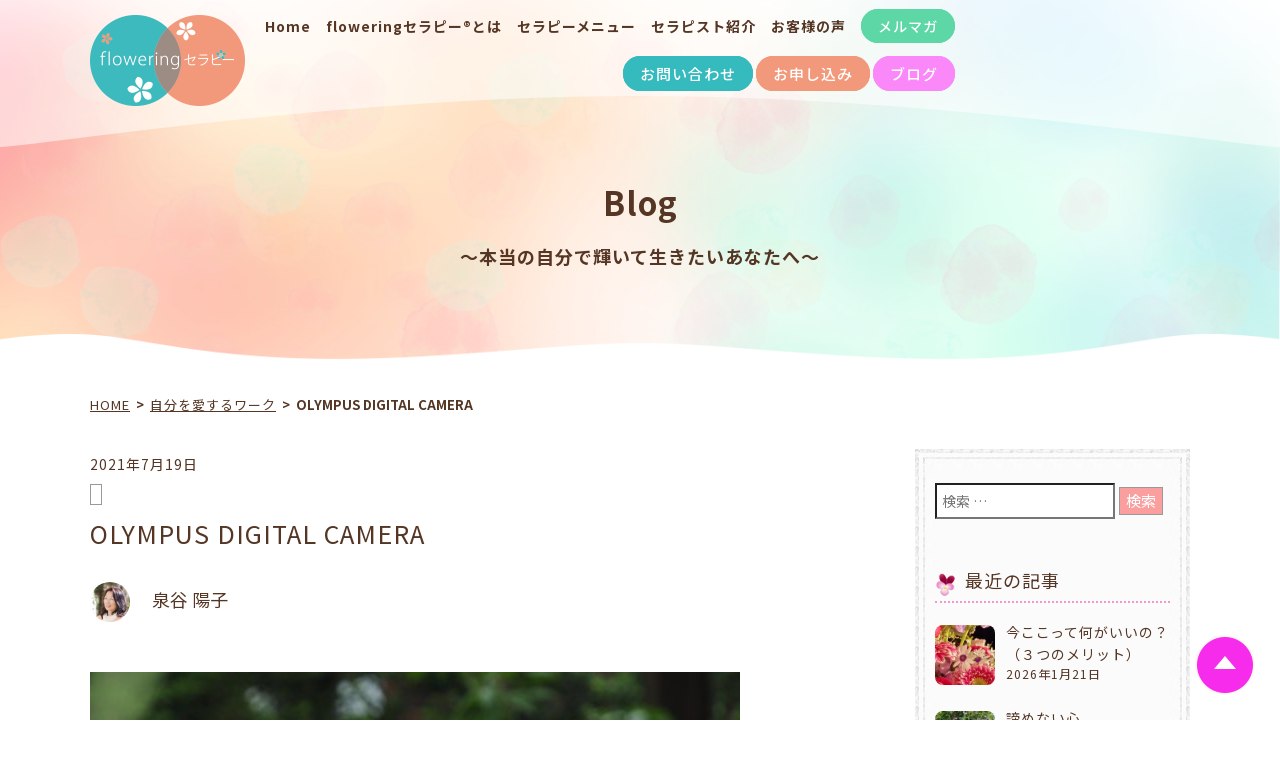

--- FILE ---
content_type: text/html; charset=UTF-8
request_url: https://flowering-therapy.com/archives/27124/olympus-digital-camera-25
body_size: 19272
content:









<!DOCTYPE html>
<html xmlns="http://www.w3.org/1999/xhtml" xml:lang="ja" lang="ja"><head>
 <meta charset="UTF-8" />
 <meta http-equiv="X-UA-Compatible" content="IE=edge">
 <meta name="viewport" content="width=device-width">
 <meta http-equiv="Content-Type" content="text/html; charset=utf-8"/>
       <title>OLYMPUS DIGITAL CAMERA | floweringセラピー(R)協会オフィシャルサイト</title>
   
      <meta name="description" content="OLYMPUS DIGITAL CAMERA" />
   
 <link rel="canonical" href="http://flowering-therapy.com/archives/27124/olympus-digital-camera-25" />
 <link rel="stylesheet" href="https://flowering-therapy.com/wp-content/themes/flowering/css/reboot.css">
 <link rel="stylesheet" href="https://flowering-therapy.com/wp-content/themes/flowering/style.css" type="text/css" media="screen" />
  <link href="https://flowering-therapy.com/wp-content/themes/flowering/css/post.css" rel="stylesheet">
  <link rel="stylesheet" href="https://flowering-therapy.com/wp-content/themes/flowering/css/jquery.bxslider.css">
 <link href="https://use.fontawesome.com/releases/v5.3.1/css/all.css" rel="stylesheet">
 <link rel="Shortcut Icon" href="https://flowering-therapy.com/wp-content/themes/flowering/img/favicon.ico" />
 
		<!-- All in One SEO 4.9.3 - aioseo.com -->
	<meta name="description" content="OLYMPUS DIGITAL CAMERA" />
	<meta name="robots" content="max-image-preview:large" />
	<meta name="author" content="泉谷 陽子"/>
	<link rel="canonical" href="https://flowering-therapy.com/archives/27124/olympus-digital-camera-25" />
	<meta name="generator" content="All in One SEO (AIOSEO) 4.9.3" />
		<meta property="og:locale" content="ja_JP" />
		<meta property="og:site_name" content="floweringセラピー®︎協会オフィシャルサイト" />
		<meta property="og:type" content="article" />
		<meta property="og:title" content="OLYMPUS DIGITAL CAMERA | floweringセラピー(R)協会オフィシャルサイト" />
		<meta property="og:url" content="https://flowering-therapy.com/archives/27124/olympus-digital-camera-25" />
		<meta property="og:image" content="https://flowering-therapy.com/wp-content/themes/flowering/img/home/top_ss.jpg" />
		<meta property="og:image:secure_url" content="https://flowering-therapy.com/wp-content/themes/flowering/img/home/top_ss.jpg" />
		<meta property="article:published_time" content="2021-07-19T04:55:12+00:00" />
		<meta property="article:modified_time" content="2021-07-19T04:55:12+00:00" />
		<meta name="twitter:card" content="summary" />
		<meta name="twitter:title" content="OLYMPUS DIGITAL CAMERA | floweringセラピー(R)協会オフィシャルサイト" />
		<meta name="twitter:image" content="https://flowering-therapy.com/wp-content/uploads/2018/09/PC1.jpg" />
		<script type="application/ld+json" class="aioseo-schema">
			{"@context":"https:\/\/schema.org","@graph":[{"@type":"BreadcrumbList","@id":"https:\/\/flowering-therapy.com\/archives\/27124\/olympus-digital-camera-25#breadcrumblist","itemListElement":[{"@type":"ListItem","@id":"https:\/\/flowering-therapy.com#listItem","position":1,"name":"\u30db\u30fc\u30e0","item":"https:\/\/flowering-therapy.com","nextItem":{"@type":"ListItem","@id":"https:\/\/flowering-therapy.com\/archives\/27124\/olympus-digital-camera-25#listItem","name":"OLYMPUS DIGITAL CAMERA"}},{"@type":"ListItem","@id":"https:\/\/flowering-therapy.com\/archives\/27124\/olympus-digital-camera-25#listItem","position":2,"name":"OLYMPUS DIGITAL CAMERA","previousItem":{"@type":"ListItem","@id":"https:\/\/flowering-therapy.com#listItem","name":"\u30db\u30fc\u30e0"}}]},{"@type":"ItemPage","@id":"https:\/\/flowering-therapy.com\/archives\/27124\/olympus-digital-camera-25#itempage","url":"https:\/\/flowering-therapy.com\/archives\/27124\/olympus-digital-camera-25","name":"OLYMPUS DIGITAL CAMERA | flowering\u30bb\u30e9\u30d4\u30fc(R)\u5354\u4f1a\u30aa\u30d5\u30a3\u30b7\u30e3\u30eb\u30b5\u30a4\u30c8","description":"OLYMPUS DIGITAL CAMERA","inLanguage":"ja","isPartOf":{"@id":"https:\/\/flowering-therapy.com\/#website"},"breadcrumb":{"@id":"https:\/\/flowering-therapy.com\/archives\/27124\/olympus-digital-camera-25#breadcrumblist"},"author":{"@id":"https:\/\/flowering-therapy.com\/archives\/author\/yoko#author"},"creator":{"@id":"https:\/\/flowering-therapy.com\/archives\/author\/yoko#author"},"datePublished":"2021-07-19T13:55:12+09:00","dateModified":"2021-07-19T13:55:12+09:00"},{"@type":"Organization","@id":"https:\/\/flowering-therapy.com\/#organization","name":"flowering\u30bb\u30e9\u30d4\u30fc(R)\u5354\u4f1a\u30aa\u30d5\u30a3\u30b7\u30e3\u30eb\u30b5\u30a4\u30c8","description":"flowering\u30bb\u30e9\u30d4\u30fc(R)\u3068\u306f \u672c\u5f53\u306b\u6b32\u3057\u3044\u3082\u306e\u3092\u77e5\u308a \u3042\u306a\u305f\u304c\u3042\u306a\u305f\u3089\u3057\u3044\u82b1\u3092\u54b2\u304b\u305b\u308b\u3053\u3068\u3092 \u30b5\u30dd\u30fc\u30c8\u3059\u308b\u30bb\u30e9\u30d4\u30fc\u3067\u3059\u3002","url":"https:\/\/flowering-therapy.com\/"},{"@type":"Person","@id":"https:\/\/flowering-therapy.com\/archives\/author\/yoko#author","url":"https:\/\/flowering-therapy.com\/archives\/author\/yoko","name":"\u6cc9\u8c37 \u967d\u5b50","image":{"@type":"ImageObject","@id":"https:\/\/flowering-therapy.com\/archives\/27124\/olympus-digital-camera-25#authorImage","url":"https:\/\/flowering-therapy.com\/wp-content\/uploads\/2020\/06\/portrait-photos-232-150x150.jpg","width":96,"height":96,"caption":"\u6cc9\u8c37 \u967d\u5b50"}},{"@type":"WebSite","@id":"https:\/\/flowering-therapy.com\/#website","url":"https:\/\/flowering-therapy.com\/","name":"flowering\u30bb\u30e9\u30d4\u30fc(R)\u5354\u4f1a\u30aa\u30d5\u30a3\u30b7\u30e3\u30eb\u30b5\u30a4\u30c8","description":"flowering\u30bb\u30e9\u30d4\u30fc(R)\u3068\u306f \u672c\u5f53\u306b\u6b32\u3057\u3044\u3082\u306e\u3092\u77e5\u308a \u3042\u306a\u305f\u304c\u3042\u306a\u305f\u3089\u3057\u3044\u82b1\u3092\u54b2\u304b\u305b\u308b\u3053\u3068\u3092 \u30b5\u30dd\u30fc\u30c8\u3059\u308b\u30bb\u30e9\u30d4\u30fc\u3067\u3059\u3002","inLanguage":"ja","publisher":{"@id":"https:\/\/flowering-therapy.com\/#organization"}}]}
		</script>
		<!-- All in One SEO -->

<link rel='dns-prefetch' href='//ajax.googleapis.com' />
<script type="text/javascript" id="wpp-js" src="https://flowering-therapy.com/wp-content/plugins/wordpress-popular-posts/assets/js/wpp.min.js?ver=7.3.6" data-sampling="0" data-sampling-rate="100" data-api-url="https://flowering-therapy.com/wp-json/wordpress-popular-posts" data-post-id="27134" data-token="578fbd4ac2" data-lang="0" data-debug="0"></script>
<link rel="alternate" title="oEmbed (JSON)" type="application/json+oembed" href="https://flowering-therapy.com/wp-json/oembed/1.0/embed?url=https%3A%2F%2Fflowering-therapy.com%2Farchives%2F27124%2Folympus-digital-camera-25" />
<link rel="alternate" title="oEmbed (XML)" type="text/xml+oembed" href="https://flowering-therapy.com/wp-json/oembed/1.0/embed?url=https%3A%2F%2Fflowering-therapy.com%2Farchives%2F27124%2Folympus-digital-camera-25&#038;format=xml" />
<style id='wp-img-auto-sizes-contain-inline-css' type='text/css'>
img:is([sizes=auto i],[sizes^="auto," i]){contain-intrinsic-size:3000px 1500px}
/*# sourceURL=wp-img-auto-sizes-contain-inline-css */
</style>
<link rel='stylesheet' id='eo-leaflet.js-css' href='https://flowering-therapy.com/wp-content/plugins/event-organiser/lib/leaflet/leaflet.min.css?ver=1.4.0' type='text/css' media='all' />
<style id='eo-leaflet.js-inline-css' type='text/css'>
.leaflet-popup-close-button{box-shadow:none!important;}
/*# sourceURL=eo-leaflet.js-inline-css */
</style>
<style id='wp-emoji-styles-inline-css' type='text/css'>

	img.wp-smiley, img.emoji {
		display: inline !important;
		border: none !important;
		box-shadow: none !important;
		height: 1em !important;
		width: 1em !important;
		margin: 0 0.07em !important;
		vertical-align: -0.1em !important;
		background: none !important;
		padding: 0 !important;
	}
/*# sourceURL=wp-emoji-styles-inline-css */
</style>
<style id='wp-block-library-inline-css' type='text/css'>
:root{--wp-block-synced-color:#7a00df;--wp-block-synced-color--rgb:122,0,223;--wp-bound-block-color:var(--wp-block-synced-color);--wp-editor-canvas-background:#ddd;--wp-admin-theme-color:#007cba;--wp-admin-theme-color--rgb:0,124,186;--wp-admin-theme-color-darker-10:#006ba1;--wp-admin-theme-color-darker-10--rgb:0,107,160.5;--wp-admin-theme-color-darker-20:#005a87;--wp-admin-theme-color-darker-20--rgb:0,90,135;--wp-admin-border-width-focus:2px}@media (min-resolution:192dpi){:root{--wp-admin-border-width-focus:1.5px}}.wp-element-button{cursor:pointer}:root .has-very-light-gray-background-color{background-color:#eee}:root .has-very-dark-gray-background-color{background-color:#313131}:root .has-very-light-gray-color{color:#eee}:root .has-very-dark-gray-color{color:#313131}:root .has-vivid-green-cyan-to-vivid-cyan-blue-gradient-background{background:linear-gradient(135deg,#00d084,#0693e3)}:root .has-purple-crush-gradient-background{background:linear-gradient(135deg,#34e2e4,#4721fb 50%,#ab1dfe)}:root .has-hazy-dawn-gradient-background{background:linear-gradient(135deg,#faaca8,#dad0ec)}:root .has-subdued-olive-gradient-background{background:linear-gradient(135deg,#fafae1,#67a671)}:root .has-atomic-cream-gradient-background{background:linear-gradient(135deg,#fdd79a,#004a59)}:root .has-nightshade-gradient-background{background:linear-gradient(135deg,#330968,#31cdcf)}:root .has-midnight-gradient-background{background:linear-gradient(135deg,#020381,#2874fc)}:root{--wp--preset--font-size--normal:16px;--wp--preset--font-size--huge:42px}.has-regular-font-size{font-size:1em}.has-larger-font-size{font-size:2.625em}.has-normal-font-size{font-size:var(--wp--preset--font-size--normal)}.has-huge-font-size{font-size:var(--wp--preset--font-size--huge)}.has-text-align-center{text-align:center}.has-text-align-left{text-align:left}.has-text-align-right{text-align:right}.has-fit-text{white-space:nowrap!important}#end-resizable-editor-section{display:none}.aligncenter{clear:both}.items-justified-left{justify-content:flex-start}.items-justified-center{justify-content:center}.items-justified-right{justify-content:flex-end}.items-justified-space-between{justify-content:space-between}.screen-reader-text{border:0;clip-path:inset(50%);height:1px;margin:-1px;overflow:hidden;padding:0;position:absolute;width:1px;word-wrap:normal!important}.screen-reader-text:focus{background-color:#ddd;clip-path:none;color:#444;display:block;font-size:1em;height:auto;left:5px;line-height:normal;padding:15px 23px 14px;text-decoration:none;top:5px;width:auto;z-index:100000}html :where(.has-border-color){border-style:solid}html :where([style*=border-top-color]){border-top-style:solid}html :where([style*=border-right-color]){border-right-style:solid}html :where([style*=border-bottom-color]){border-bottom-style:solid}html :where([style*=border-left-color]){border-left-style:solid}html :where([style*=border-width]){border-style:solid}html :where([style*=border-top-width]){border-top-style:solid}html :where([style*=border-right-width]){border-right-style:solid}html :where([style*=border-bottom-width]){border-bottom-style:solid}html :where([style*=border-left-width]){border-left-style:solid}html :where(img[class*=wp-image-]){height:auto;max-width:100%}:where(figure){margin:0 0 1em}html :where(.is-position-sticky){--wp-admin--admin-bar--position-offset:var(--wp-admin--admin-bar--height,0px)}@media screen and (max-width:600px){html :where(.is-position-sticky){--wp-admin--admin-bar--position-offset:0px}}

/*# sourceURL=wp-block-library-inline-css */
</style><style id='global-styles-inline-css' type='text/css'>
:root{--wp--preset--aspect-ratio--square: 1;--wp--preset--aspect-ratio--4-3: 4/3;--wp--preset--aspect-ratio--3-4: 3/4;--wp--preset--aspect-ratio--3-2: 3/2;--wp--preset--aspect-ratio--2-3: 2/3;--wp--preset--aspect-ratio--16-9: 16/9;--wp--preset--aspect-ratio--9-16: 9/16;--wp--preset--color--black: #000000;--wp--preset--color--cyan-bluish-gray: #abb8c3;--wp--preset--color--white: #ffffff;--wp--preset--color--pale-pink: #f78da7;--wp--preset--color--vivid-red: #cf2e2e;--wp--preset--color--luminous-vivid-orange: #ff6900;--wp--preset--color--luminous-vivid-amber: #fcb900;--wp--preset--color--light-green-cyan: #7bdcb5;--wp--preset--color--vivid-green-cyan: #00d084;--wp--preset--color--pale-cyan-blue: #8ed1fc;--wp--preset--color--vivid-cyan-blue: #0693e3;--wp--preset--color--vivid-purple: #9b51e0;--wp--preset--gradient--vivid-cyan-blue-to-vivid-purple: linear-gradient(135deg,rgb(6,147,227) 0%,rgb(155,81,224) 100%);--wp--preset--gradient--light-green-cyan-to-vivid-green-cyan: linear-gradient(135deg,rgb(122,220,180) 0%,rgb(0,208,130) 100%);--wp--preset--gradient--luminous-vivid-amber-to-luminous-vivid-orange: linear-gradient(135deg,rgb(252,185,0) 0%,rgb(255,105,0) 100%);--wp--preset--gradient--luminous-vivid-orange-to-vivid-red: linear-gradient(135deg,rgb(255,105,0) 0%,rgb(207,46,46) 100%);--wp--preset--gradient--very-light-gray-to-cyan-bluish-gray: linear-gradient(135deg,rgb(238,238,238) 0%,rgb(169,184,195) 100%);--wp--preset--gradient--cool-to-warm-spectrum: linear-gradient(135deg,rgb(74,234,220) 0%,rgb(151,120,209) 20%,rgb(207,42,186) 40%,rgb(238,44,130) 60%,rgb(251,105,98) 80%,rgb(254,248,76) 100%);--wp--preset--gradient--blush-light-purple: linear-gradient(135deg,rgb(255,206,236) 0%,rgb(152,150,240) 100%);--wp--preset--gradient--blush-bordeaux: linear-gradient(135deg,rgb(254,205,165) 0%,rgb(254,45,45) 50%,rgb(107,0,62) 100%);--wp--preset--gradient--luminous-dusk: linear-gradient(135deg,rgb(255,203,112) 0%,rgb(199,81,192) 50%,rgb(65,88,208) 100%);--wp--preset--gradient--pale-ocean: linear-gradient(135deg,rgb(255,245,203) 0%,rgb(182,227,212) 50%,rgb(51,167,181) 100%);--wp--preset--gradient--electric-grass: linear-gradient(135deg,rgb(202,248,128) 0%,rgb(113,206,126) 100%);--wp--preset--gradient--midnight: linear-gradient(135deg,rgb(2,3,129) 0%,rgb(40,116,252) 100%);--wp--preset--font-size--small: 13px;--wp--preset--font-size--medium: 20px;--wp--preset--font-size--large: 36px;--wp--preset--font-size--x-large: 42px;--wp--preset--spacing--20: 0.44rem;--wp--preset--spacing--30: 0.67rem;--wp--preset--spacing--40: 1rem;--wp--preset--spacing--50: 1.5rem;--wp--preset--spacing--60: 2.25rem;--wp--preset--spacing--70: 3.38rem;--wp--preset--spacing--80: 5.06rem;--wp--preset--shadow--natural: 6px 6px 9px rgba(0, 0, 0, 0.2);--wp--preset--shadow--deep: 12px 12px 50px rgba(0, 0, 0, 0.4);--wp--preset--shadow--sharp: 6px 6px 0px rgba(0, 0, 0, 0.2);--wp--preset--shadow--outlined: 6px 6px 0px -3px rgb(255, 255, 255), 6px 6px rgb(0, 0, 0);--wp--preset--shadow--crisp: 6px 6px 0px rgb(0, 0, 0);}:where(.is-layout-flex){gap: 0.5em;}:where(.is-layout-grid){gap: 0.5em;}body .is-layout-flex{display: flex;}.is-layout-flex{flex-wrap: wrap;align-items: center;}.is-layout-flex > :is(*, div){margin: 0;}body .is-layout-grid{display: grid;}.is-layout-grid > :is(*, div){margin: 0;}:where(.wp-block-columns.is-layout-flex){gap: 2em;}:where(.wp-block-columns.is-layout-grid){gap: 2em;}:where(.wp-block-post-template.is-layout-flex){gap: 1.25em;}:where(.wp-block-post-template.is-layout-grid){gap: 1.25em;}.has-black-color{color: var(--wp--preset--color--black) !important;}.has-cyan-bluish-gray-color{color: var(--wp--preset--color--cyan-bluish-gray) !important;}.has-white-color{color: var(--wp--preset--color--white) !important;}.has-pale-pink-color{color: var(--wp--preset--color--pale-pink) !important;}.has-vivid-red-color{color: var(--wp--preset--color--vivid-red) !important;}.has-luminous-vivid-orange-color{color: var(--wp--preset--color--luminous-vivid-orange) !important;}.has-luminous-vivid-amber-color{color: var(--wp--preset--color--luminous-vivid-amber) !important;}.has-light-green-cyan-color{color: var(--wp--preset--color--light-green-cyan) !important;}.has-vivid-green-cyan-color{color: var(--wp--preset--color--vivid-green-cyan) !important;}.has-pale-cyan-blue-color{color: var(--wp--preset--color--pale-cyan-blue) !important;}.has-vivid-cyan-blue-color{color: var(--wp--preset--color--vivid-cyan-blue) !important;}.has-vivid-purple-color{color: var(--wp--preset--color--vivid-purple) !important;}.has-black-background-color{background-color: var(--wp--preset--color--black) !important;}.has-cyan-bluish-gray-background-color{background-color: var(--wp--preset--color--cyan-bluish-gray) !important;}.has-white-background-color{background-color: var(--wp--preset--color--white) !important;}.has-pale-pink-background-color{background-color: var(--wp--preset--color--pale-pink) !important;}.has-vivid-red-background-color{background-color: var(--wp--preset--color--vivid-red) !important;}.has-luminous-vivid-orange-background-color{background-color: var(--wp--preset--color--luminous-vivid-orange) !important;}.has-luminous-vivid-amber-background-color{background-color: var(--wp--preset--color--luminous-vivid-amber) !important;}.has-light-green-cyan-background-color{background-color: var(--wp--preset--color--light-green-cyan) !important;}.has-vivid-green-cyan-background-color{background-color: var(--wp--preset--color--vivid-green-cyan) !important;}.has-pale-cyan-blue-background-color{background-color: var(--wp--preset--color--pale-cyan-blue) !important;}.has-vivid-cyan-blue-background-color{background-color: var(--wp--preset--color--vivid-cyan-blue) !important;}.has-vivid-purple-background-color{background-color: var(--wp--preset--color--vivid-purple) !important;}.has-black-border-color{border-color: var(--wp--preset--color--black) !important;}.has-cyan-bluish-gray-border-color{border-color: var(--wp--preset--color--cyan-bluish-gray) !important;}.has-white-border-color{border-color: var(--wp--preset--color--white) !important;}.has-pale-pink-border-color{border-color: var(--wp--preset--color--pale-pink) !important;}.has-vivid-red-border-color{border-color: var(--wp--preset--color--vivid-red) !important;}.has-luminous-vivid-orange-border-color{border-color: var(--wp--preset--color--luminous-vivid-orange) !important;}.has-luminous-vivid-amber-border-color{border-color: var(--wp--preset--color--luminous-vivid-amber) !important;}.has-light-green-cyan-border-color{border-color: var(--wp--preset--color--light-green-cyan) !important;}.has-vivid-green-cyan-border-color{border-color: var(--wp--preset--color--vivid-green-cyan) !important;}.has-pale-cyan-blue-border-color{border-color: var(--wp--preset--color--pale-cyan-blue) !important;}.has-vivid-cyan-blue-border-color{border-color: var(--wp--preset--color--vivid-cyan-blue) !important;}.has-vivid-purple-border-color{border-color: var(--wp--preset--color--vivid-purple) !important;}.has-vivid-cyan-blue-to-vivid-purple-gradient-background{background: var(--wp--preset--gradient--vivid-cyan-blue-to-vivid-purple) !important;}.has-light-green-cyan-to-vivid-green-cyan-gradient-background{background: var(--wp--preset--gradient--light-green-cyan-to-vivid-green-cyan) !important;}.has-luminous-vivid-amber-to-luminous-vivid-orange-gradient-background{background: var(--wp--preset--gradient--luminous-vivid-amber-to-luminous-vivid-orange) !important;}.has-luminous-vivid-orange-to-vivid-red-gradient-background{background: var(--wp--preset--gradient--luminous-vivid-orange-to-vivid-red) !important;}.has-very-light-gray-to-cyan-bluish-gray-gradient-background{background: var(--wp--preset--gradient--very-light-gray-to-cyan-bluish-gray) !important;}.has-cool-to-warm-spectrum-gradient-background{background: var(--wp--preset--gradient--cool-to-warm-spectrum) !important;}.has-blush-light-purple-gradient-background{background: var(--wp--preset--gradient--blush-light-purple) !important;}.has-blush-bordeaux-gradient-background{background: var(--wp--preset--gradient--blush-bordeaux) !important;}.has-luminous-dusk-gradient-background{background: var(--wp--preset--gradient--luminous-dusk) !important;}.has-pale-ocean-gradient-background{background: var(--wp--preset--gradient--pale-ocean) !important;}.has-electric-grass-gradient-background{background: var(--wp--preset--gradient--electric-grass) !important;}.has-midnight-gradient-background{background: var(--wp--preset--gradient--midnight) !important;}.has-small-font-size{font-size: var(--wp--preset--font-size--small) !important;}.has-medium-font-size{font-size: var(--wp--preset--font-size--medium) !important;}.has-large-font-size{font-size: var(--wp--preset--font-size--large) !important;}.has-x-large-font-size{font-size: var(--wp--preset--font-size--x-large) !important;}
/*# sourceURL=global-styles-inline-css */
</style>

<style id='classic-theme-styles-inline-css' type='text/css'>
/*! This file is auto-generated */
.wp-block-button__link{color:#fff;background-color:#32373c;border-radius:9999px;box-shadow:none;text-decoration:none;padding:calc(.667em + 2px) calc(1.333em + 2px);font-size:1.125em}.wp-block-file__button{background:#32373c;color:#fff;text-decoration:none}
/*# sourceURL=/wp-includes/css/classic-themes.min.css */
</style>
<link rel='stylesheet' id='ppress-frontend-css' href='https://flowering-therapy.com/wp-content/plugins/wp-user-avatar/assets/css/frontend.min.css?ver=4.16.8' type='text/css' media='all' />
<link rel='stylesheet' id='ppress-flatpickr-css' href='https://flowering-therapy.com/wp-content/plugins/wp-user-avatar/assets/flatpickr/flatpickr.min.css?ver=4.16.8' type='text/css' media='all' />
<link rel='stylesheet' id='ppress-select2-css' href='https://flowering-therapy.com/wp-content/plugins/wp-user-avatar/assets/select2/select2.min.css?ver=d031225f388c25f23bd58e388e63d749' type='text/css' media='all' />
<link rel='stylesheet' id='jquery-ui-style-css' href='https://ajax.googleapis.com/ajax/libs/jqueryui/1.11.4/themes/ui-darkness/jquery-ui.css?ver=1.11.4' type='text/css' media='all' />
<link rel='stylesheet' id='wordpress-popular-posts-css-css' href='https://flowering-therapy.com/wp-content/plugins/wordpress-popular-posts/assets/css/wpp.css?ver=7.3.6' type='text/css' media='all' />
<link rel='stylesheet' id='recent-posts-widget-with-thumbnails-public-style-css' href='https://flowering-therapy.com/wp-content/plugins/recent-posts-widget-with-thumbnails/public.css?ver=7.1.1' type='text/css' media='all' />
<link rel='stylesheet' id='wp-pagenavi-css' href='https://flowering-therapy.com/wp-content/plugins/wp-pagenavi/pagenavi-css.css?ver=2.70' type='text/css' media='all' />
<script type="text/javascript" src="https://flowering-therapy.com/wp-includes/js/jquery/jquery.min.js?ver=3.7.1" id="jquery-core-js"></script>
<script type="text/javascript" src="https://flowering-therapy.com/wp-includes/js/jquery/jquery-migrate.min.js?ver=3.4.1" id="jquery-migrate-js"></script>
<script type="text/javascript" src="https://flowering-therapy.com/wp-content/plugins/wp-user-avatar/assets/flatpickr/flatpickr.min.js?ver=4.16.8" id="ppress-flatpickr-js"></script>
<script type="text/javascript" src="https://flowering-therapy.com/wp-content/plugins/wp-user-avatar/assets/select2/select2.min.js?ver=4.16.8" id="ppress-select2-js"></script>
<link rel="https://api.w.org/" href="https://flowering-therapy.com/wp-json/" /><link rel="alternate" title="JSON" type="application/json" href="https://flowering-therapy.com/wp-json/wp/v2/media/27134" /><script type="text/javascript">
	window._wp_rp_static_base_url = 'https://wprp.sovrn.com/static/';
	window._wp_rp_wp_ajax_url = "https://flowering-therapy.com/wp-admin/admin-ajax.php";
	window._wp_rp_plugin_version = '3.6.4';
	window._wp_rp_post_id = '27134';
	window._wp_rp_num_rel_posts = '4';
	window._wp_rp_thumbnails = false;
	window._wp_rp_post_title = 'OLYMPUS+DIGITAL+CAMERA';
	window._wp_rp_post_tags = [];
	window._wp_rp_promoted_content = true;
</script>
<style type="text/css">
.related_post_title {
	font-size: 24px!important;
	text-align: center!important;
	display:block!important;
	margin:20px auto 15px auto!important;
padding:0 0 12px 0!important;
border-bottom:none!important;
}
ul.related_post {
width:100%!important;
margin:0!important;padding:0 0 26px 0!important;
text-align: left;
}
ul.related_post li {
	display:block!important; 
	position: relative!important;
	text-align: left!important; 
	margin:0!important;
	padding:30px 0!important; 
	border-bottom:1px #828282 dotted!important;
font-size:14px!important;
line-height:160%!important;
}
ul.related_post li a {
}

@media screen and (max-width: 767px) {
ul.related_post {
width:auto!important;
margin:0 !important;
padding:0 0 26px 0!important;
text-align: left;
}
ul.related_post li {
	display:block!important; 
	position: relative!important;
	text-align: left!important; 
	margin:0!important;
	padding:30px 0!important; 
	border-bottom:1px #828282 dotted!important;
font-size:14px!important;
}
ul.related_post li a {
}
}</style>
<style type="text/css" media="screen">.wpfs-form-actions {
    flex-direction: column;
    align-items: flex-start !important;
}

.wpfs-form-actions a.wpfs-btn-link{
    display: none;
}

div.wpfs-tooltip-content {
    display: block !important;
    margin-top: 20px;
}

.wpfs-btn-primary, button.wpfs-btn-primary[type=submit], .no-touch button.wpfs-btn-primary[type=submit] {
    height: auto !important;
    line-height: 1.5em !important;
    padding: 7px 15px !important;
}</style>            <style id="wpp-loading-animation-styles">@-webkit-keyframes bgslide{from{background-position-x:0}to{background-position-x:-200%}}@keyframes bgslide{from{background-position-x:0}to{background-position-x:-200%}}.wpp-widget-block-placeholder,.wpp-shortcode-placeholder{margin:0 auto;width:60px;height:3px;background:#dd3737;background:linear-gradient(90deg,#dd3737 0%,#571313 10%,#dd3737 100%);background-size:200% auto;border-radius:3px;-webkit-animation:bgslide 1s infinite linear;animation:bgslide 1s infinite linear}</style>
            
<!-- Meta Pixel Code -->
<script type='text/javascript'>
!function(f,b,e,v,n,t,s){if(f.fbq)return;n=f.fbq=function(){n.callMethod?
n.callMethod.apply(n,arguments):n.queue.push(arguments)};if(!f._fbq)f._fbq=n;
n.push=n;n.loaded=!0;n.version='2.0';n.queue=[];t=b.createElement(e);t.async=!0;
t.src=v;s=b.getElementsByTagName(e)[0];s.parentNode.insertBefore(t,s)}(window,
document,'script','https://connect.facebook.net/en_US/fbevents.js?v=next');
</script>
<!-- End Meta Pixel Code -->

      <script type='text/javascript'>
        var url = window.location.origin + '?ob=open-bridge';
        fbq('set', 'openbridge', '162474864686526', url);
      </script>
    <script type='text/javascript'>fbq('init', '162474864686526', {}, {
    "agent": "wordpress-6.9-3.0.16"
})</script><script type='text/javascript'>
    fbq('track', 'PageView', []);
  </script>
<!-- Meta Pixel Code -->
<noscript>
<img height="1" width="1" style="display:none" alt="fbpx"
src="https://www.facebook.com/tr?id=162474864686526&ev=PageView&noscript=1" />
</noscript>
<!-- End Meta Pixel Code -->
<style type="text/css">.saboxplugin-wrap{-webkit-box-sizing:border-box;-moz-box-sizing:border-box;-ms-box-sizing:border-box;box-sizing:border-box;border:1px solid #eee;width:100%;clear:both;display:block;overflow:hidden;word-wrap:break-word;position:relative}.saboxplugin-wrap .saboxplugin-gravatar{float:left;padding:0 20px 20px 20px}.saboxplugin-wrap .saboxplugin-gravatar img{max-width:100px;height:auto;border-radius:0;}.saboxplugin-wrap .saboxplugin-authorname{font-size:18px;line-height:1;margin:20px 0 0 20px;display:block}.saboxplugin-wrap .saboxplugin-authorname a{text-decoration:none}.saboxplugin-wrap .saboxplugin-authorname a:focus{outline:0}.saboxplugin-wrap .saboxplugin-desc{display:block;margin:5px 20px}.saboxplugin-wrap .saboxplugin-desc a{text-decoration:underline}.saboxplugin-wrap .saboxplugin-desc p{margin:5px 0 12px}.saboxplugin-wrap .saboxplugin-web{margin:0 20px 15px;text-align:left}.saboxplugin-wrap .sab-web-position{text-align:right}.saboxplugin-wrap .saboxplugin-web a{color:#ccc;text-decoration:none}.saboxplugin-wrap .saboxplugin-socials{position:relative;display:block;background:#fcfcfc;padding:5px;border-top:1px solid #eee}.saboxplugin-wrap .saboxplugin-socials a svg{width:20px;height:20px}.saboxplugin-wrap .saboxplugin-socials a svg .st2{fill:#fff; transform-origin:center center;}.saboxplugin-wrap .saboxplugin-socials a svg .st1{fill:rgba(0,0,0,.3)}.saboxplugin-wrap .saboxplugin-socials a:hover{opacity:.8;-webkit-transition:opacity .4s;-moz-transition:opacity .4s;-o-transition:opacity .4s;transition:opacity .4s;box-shadow:none!important;-webkit-box-shadow:none!important}.saboxplugin-wrap .saboxplugin-socials .saboxplugin-icon-color{box-shadow:none;padding:0;border:0;-webkit-transition:opacity .4s;-moz-transition:opacity .4s;-o-transition:opacity .4s;transition:opacity .4s;display:inline-block;color:#fff;font-size:0;text-decoration:inherit;margin:5px;-webkit-border-radius:0;-moz-border-radius:0;-ms-border-radius:0;-o-border-radius:0;border-radius:0;overflow:hidden}.saboxplugin-wrap .saboxplugin-socials .saboxplugin-icon-grey{text-decoration:inherit;box-shadow:none;position:relative;display:-moz-inline-stack;display:inline-block;vertical-align:middle;zoom:1;margin:10px 5px;color:#444;fill:#444}.clearfix:after,.clearfix:before{content:' ';display:table;line-height:0;clear:both}.ie7 .clearfix{zoom:1}.saboxplugin-socials.sabox-colored .saboxplugin-icon-color .sab-twitch{border-color:#38245c}.saboxplugin-socials.sabox-colored .saboxplugin-icon-color .sab-behance{border-color:#003eb0}.saboxplugin-socials.sabox-colored .saboxplugin-icon-color .sab-deviantart{border-color:#036824}.saboxplugin-socials.sabox-colored .saboxplugin-icon-color .sab-digg{border-color:#00327c}.saboxplugin-socials.sabox-colored .saboxplugin-icon-color .sab-dribbble{border-color:#ba1655}.saboxplugin-socials.sabox-colored .saboxplugin-icon-color .sab-facebook{border-color:#1e2e4f}.saboxplugin-socials.sabox-colored .saboxplugin-icon-color .sab-flickr{border-color:#003576}.saboxplugin-socials.sabox-colored .saboxplugin-icon-color .sab-github{border-color:#264874}.saboxplugin-socials.sabox-colored .saboxplugin-icon-color .sab-google{border-color:#0b51c5}.saboxplugin-socials.sabox-colored .saboxplugin-icon-color .sab-html5{border-color:#902e13}.saboxplugin-socials.sabox-colored .saboxplugin-icon-color .sab-instagram{border-color:#1630aa}.saboxplugin-socials.sabox-colored .saboxplugin-icon-color .sab-linkedin{border-color:#00344f}.saboxplugin-socials.sabox-colored .saboxplugin-icon-color .sab-pinterest{border-color:#5b040e}.saboxplugin-socials.sabox-colored .saboxplugin-icon-color .sab-reddit{border-color:#992900}.saboxplugin-socials.sabox-colored .saboxplugin-icon-color .sab-rss{border-color:#a43b0a}.saboxplugin-socials.sabox-colored .saboxplugin-icon-color .sab-sharethis{border-color:#5d8420}.saboxplugin-socials.sabox-colored .saboxplugin-icon-color .sab-soundcloud{border-color:#995200}.saboxplugin-socials.sabox-colored .saboxplugin-icon-color .sab-spotify{border-color:#0f612c}.saboxplugin-socials.sabox-colored .saboxplugin-icon-color .sab-stackoverflow{border-color:#a95009}.saboxplugin-socials.sabox-colored .saboxplugin-icon-color .sab-steam{border-color:#006388}.saboxplugin-socials.sabox-colored .saboxplugin-icon-color .sab-user_email{border-color:#b84e05}.saboxplugin-socials.sabox-colored .saboxplugin-icon-color .sab-tumblr{border-color:#10151b}.saboxplugin-socials.sabox-colored .saboxplugin-icon-color .sab-twitter{border-color:#0967a0}.saboxplugin-socials.sabox-colored .saboxplugin-icon-color .sab-vimeo{border-color:#0d7091}.saboxplugin-socials.sabox-colored .saboxplugin-icon-color .sab-windows{border-color:#003f71}.saboxplugin-socials.sabox-colored .saboxplugin-icon-color .sab-whatsapp{border-color:#003f71}.saboxplugin-socials.sabox-colored .saboxplugin-icon-color .sab-wordpress{border-color:#0f3647}.saboxplugin-socials.sabox-colored .saboxplugin-icon-color .sab-yahoo{border-color:#14002d}.saboxplugin-socials.sabox-colored .saboxplugin-icon-color .sab-youtube{border-color:#900}.saboxplugin-socials.sabox-colored .saboxplugin-icon-color .sab-xing{border-color:#000202}.saboxplugin-socials.sabox-colored .saboxplugin-icon-color .sab-mixcloud{border-color:#2475a0}.saboxplugin-socials.sabox-colored .saboxplugin-icon-color .sab-vk{border-color:#243549}.saboxplugin-socials.sabox-colored .saboxplugin-icon-color .sab-medium{border-color:#00452c}.saboxplugin-socials.sabox-colored .saboxplugin-icon-color .sab-quora{border-color:#420e00}.saboxplugin-socials.sabox-colored .saboxplugin-icon-color .sab-meetup{border-color:#9b181c}.saboxplugin-socials.sabox-colored .saboxplugin-icon-color .sab-goodreads{border-color:#000}.saboxplugin-socials.sabox-colored .saboxplugin-icon-color .sab-snapchat{border-color:#999700}.saboxplugin-socials.sabox-colored .saboxplugin-icon-color .sab-500px{border-color:#00557f}.saboxplugin-socials.sabox-colored .saboxplugin-icon-color .sab-mastodont{border-color:#185886}.sabox-plus-item{margin-bottom:20px}@media screen and (max-width:480px){.saboxplugin-wrap{text-align:center}.saboxplugin-wrap .saboxplugin-gravatar{float:none;padding:20px 0;text-align:center;margin:0 auto;display:block}.saboxplugin-wrap .saboxplugin-gravatar img{float:none;display:inline-block;display:-moz-inline-stack;vertical-align:middle;zoom:1}.saboxplugin-wrap .saboxplugin-desc{margin:0 10px 20px;text-align:center}.saboxplugin-wrap .saboxplugin-authorname{text-align:center;margin:10px 0 20px}}body .saboxplugin-authorname a,body .saboxplugin-authorname a:hover{box-shadow:none;-webkit-box-shadow:none}a.sab-profile-edit{font-size:16px!important;line-height:1!important}.sab-edit-settings a,a.sab-profile-edit{color:#0073aa!important;box-shadow:none!important;-webkit-box-shadow:none!important}.sab-edit-settings{margin-right:15px;position:absolute;right:0;z-index:2;bottom:10px;line-height:20px}.sab-edit-settings i{margin-left:5px}.saboxplugin-socials{line-height:1!important}.rtl .saboxplugin-wrap .saboxplugin-gravatar{float:right}.rtl .saboxplugin-wrap .saboxplugin-authorname{display:flex;align-items:center}.rtl .saboxplugin-wrap .saboxplugin-authorname .sab-profile-edit{margin-right:10px}.rtl .sab-edit-settings{right:auto;left:0}img.sab-custom-avatar{max-width:75px;}.saboxplugin-wrap {border-color:#35babe;}.saboxplugin-wrap .saboxplugin-socials {border-color:#35babe;}.saboxplugin-wrap{ border-width: 2px; }.saboxplugin-wrap .saboxplugin-gravatar img {-webkit-border-radius:50%;-moz-border-radius:50%;-ms-border-radius:50%;-o-border-radius:50%;border-radius:50%;}.saboxplugin-wrap .saboxplugin-gravatar img {-webkit-border-radius:50%;-moz-border-radius:50%;-ms-border-radius:50%;-o-border-radius:50%;border-radius:50%;}.saboxplugin-wrap {background-color:#f2fcfc;}.saboxplugin-wrap {margin-top:0px; margin-bottom:0px; padding: 0px 0px }.saboxplugin-wrap .saboxplugin-authorname {font-size:18px; line-height:25px;}.saboxplugin-wrap .saboxplugin-desc p, .saboxplugin-wrap .saboxplugin-desc {font-size:14px !important; line-height:21px !important;}.saboxplugin-wrap .saboxplugin-web {font-size:14px;}.saboxplugin-wrap .saboxplugin-socials a svg {width:18px;height:18px;}</style><link rel="icon" href="https://flowering-therapy.com/wp-content/uploads/2023/08/cropped-ftherapy_logo-32x32.png" sizes="32x32" />
<link rel="icon" href="https://flowering-therapy.com/wp-content/uploads/2023/08/cropped-ftherapy_logo-192x192.png" sizes="192x192" />
<link rel="apple-touch-icon" href="https://flowering-therapy.com/wp-content/uploads/2023/08/cropped-ftherapy_logo-180x180.png" />
<meta name="msapplication-TileImage" content="https://flowering-therapy.com/wp-content/uploads/2023/08/cropped-ftherapy_logo-270x270.png" />
 <!--[if lt IE 9]><script type="text/javascript" src="https://flowering-therapy.com/wp-content/themes/flowering/js/html5shiv.js"></script><![endif]-->
  <script type="text/javascript" src="https://cdnjs.cloudflare.com/ajax/libs/jquery-easing/1.3/jquery.easing.js"></script>
  <script type="text/javascript" src="https://flowering-therapy.com/wp-content/themes/flowering/js/zdo_drawer_menu.js"></script>
  <script type="text/javascript" src="https://flowering-therapy.com/wp-content/themes/flowering/js/script.js"></script>
    <!-- Global site tag (gtag.js) - Google Analytics -->
<script async src="https://www.googletagmanager.com/gtag/js?id=UA-76655282-3"></script>
<script>
  window.dataLayer = window.dataLayer || [];
  function gtag(){dataLayer.push(arguments);}
  gtag('js', new Date());

  gtag('config', 'UA-76655282-3');
</script>

<!-- Global site tag (gtag.js) - Google Ads: 10795827482 -->
<script async src="https://www.googletagmanager.com/gtag/js?id=AW-10795827482"></script>
<script>
  window.dataLayer = window.dataLayer || [];
  function gtag(){dataLayer.push(arguments);}
  gtag('js', new Date());

  gtag('config', 'AW-10795827482');
</script>

<link rel='stylesheet' id='author-avatars-widget-css' href='https://flowering-therapy.com/wp-content/plugins/author-avatars/css/widget.css?ver=2.1.25' type='text/css' media='all' />
</head>

  <body id="blog_body">

  <header id="heder_wrap">
    <div class="header_area">
      <div class="header_l_wrap">
        <a href="https://flowering-therapy.com"><img src="https://flowering-therapy.com/wp-content/themes/flowering/img/common/logo@2x.png"></a>
      </div>
      <div class="header_r_wrap sp_none">
        <nav id="gnavi_wrap">
          <ul id=gnavi>
            <li><a href="https://flowering-therapy.com/">Home</a></li>
            <li>
              <a href="https://flowering-therapy.com/about/">floweringセラピー&reg;とは</a>
              <div class="on_menu-cont">
                <div class="on_menu on_menu1">
                  <a href="https://flowering-therapy.com/about/begginer/">初めての方へ</a>
                <a href="https://flowering-therapy.com/about/">floweringセラピー&reg;とは</a>
                </div>
              </div>
            </li>
            <li>
              <a href="https://flowering-therapy.com/menutop/">セラピーメニュー</a>
              <div class="on_menu-cont">
                <div class="on_menu on_menu2">
                  <a href="https://flowering-therapy.com/menutop/leafret/">リーフレット</a>
                  <a href="https://flowering-therapy.com/menutop/workshop/">ワークショップ</a>
                  <a href="https://flowering-therapy.com/menutop/retreat/">リトリート</a>
                  <a href="https://flowering-therapy.com/menutop/session/">セッション</a>
                  <a href="https://flowering-therapy.com/menutop/konponprog/">集中プログラム</a>
                  <a href="https://flowering-therapy.com/menutop/training/">養成講座</a>
                  <a href="https://flowering-therapy.com/faq/">FAQ</a>
                </div>
              </div>
            </li>
            <li><a href="https://flowering-therapy.com/therapist/">セラピスト紹介</a></li>
            <li><a href="https://flowering-therapy.com/voice/">お客様の声</a></li>
            <li><a class="rdbtn btn_pagreen" href="https://flowering-therapy.com/mailmagazine/" target="_blank">メルマガ</a><li>
           </ul>
        </nav>
        <div class="header_ru_wrap">
          <a class="rdbtn btn_blue" href="https://flowering-therapy.com/inquiry/">お問い合わせ</a>
          <a class="rdbtn btn_pink" href="https://flowering-therapy.com/apply/">お申し込み</a>
          <a class="rdbtn btn_papink" href="https://flowering-therapy.com/blog/">ブログ</a>
        </div>
      </div>

      <div class="zdo_drawer_menu pc_none">
        <div class="zdo_drawer_bg"></div>
<button type="button" class="zdo_drawer_button">
  <span class="zdo_drawer_bar zdo_drawer_bar1"></span>
  <span class="zdo_drawer_bar zdo_drawer_bar2"></span>
  <span class="zdo_drawer_bar zdo_drawer_bar3"></span>
  <!-- <span class="zdo_drawer_menu_text zdo_drawer_text">MENU</span>
  <span class="zdo_drawer_close zdo_drawer_text">CLOSE</span> -->
</button>
<nav class="zdo_drawer_nav_wrapper">
  <ul class="zdo_drawer_nav">
    <li>
      <a href="https://flowering-therapy.com/">
        HOME
      </a>
    </li>
    <li>
      <a href="https://flowering-therapy.com/about/">
        floweringセラピー&reg;とは
      </a>
      <div class="sp_menu">
        <a href="https://flowering-therapy.com/about/begginer">初めての方へ</a>
        <a href="https://flowering-therapy.com/about/">floweringセラピー&reg;とは</a>
      </div>
    </li>
    <li>
      <a href="https://flowering-therapy.com/menutop/">
        セラピーメニュー
      </a>
      <div class="sp_menu">
        <a href="https://flowering-therapy.com/menutop/workshop/">ワークショップ</a>
        <a href="https://flowering-therapy.com/menutop/retreat/">リトリート</a>
        <a href="https://flowering-therapy.com/menutop/session/">セッション</a>
        <a href="https://flowering-therapy.com/menutop/konponprog/">集中プログラム</a>
        <a href="https://flowering-therapy.com/menutop/training/">養成講座</a>
        <a href="https://flowering-therapy.com/item/">商品のご案内</a>
        <a href="https://flowering-therapy.com/guide/">利用案内</a>
        <a href="https://flowering-therapy.com/faq/">よくあるご質問</a>
      </div>
    </li>
    <li>
      <a href="https://flowering-therapy.com/therapist/">
        セラピスト紹介
      </a>
    </li>
    <li>
      <a href="https://flowering-therapy.com/voice/">
        お客様の声
      </a>
    </li>
    <li>
      <a href="https://flowering-therapy.com/blog/">
        ブログ
      </a>
    </li>
	<li>
      <a href="https://flowering-therapy.com/legal/">
        特定商取引法に基づく表記
      </a>
    </li>
  </ul>
  <a class="rdbtn btn_redpink" href="https://ainomori.base.shop" target="_blank">オンラインショップ</a>
  <a class="rdbtn btn_pagreen" href="https://flowering-therapy.com/mailmagazine" target="_blank">メルマガ</a>
  <a class="rdbtn btn_blue" href="https://flowering-therapy.com/inquiry/">お問い合わせ</a>
  <a class="rdbtn btn_pink" href="https://flowering-therapy.com/apply/">お申し込み</a>
  <a class="rdbtn ml25" href="https://www.instagram.com/truelove_oracles/" target="_blank"><i class="fa-brands fa-instagram icon_nav  pt10"></i></a>	
</nav>      </div>
    </div>
  </header>
  <!-- /header --><link rel="stylesheet" href="https://flowering-therapy.com/wp-content/themes/flowering/css/blog.css" media="screen">
<div id="fb-root"></div>
<script>
    ( function ( d, s, id ) {
        var js, fjs = d.getElementsByTagName( s )[ 0 ];
        if ( d.getElementById( id ) ) return;
        js = d.createElement( s );
        js.id = id;
        js.src = "//connect.facebook.net/ja_JP/sdk.js#xfbml=1&version=v2.9";
        fjs.parentNode.insertBefore( js, fjs );
    }( document, 'script', 'facebook-jssdk' ) );
</script>



<div id="under_img">
    <h1 class="under_title">Blog <br><span class="blog_tit_sub">～本当の自分で輝いて生きたいあなたへ～</span></h1>
</div>

<div id="crumbs"><a class="home" href="https://flowering-therapy.com/">HOME</a> &nbsp;&gt;&nbsp; <a href="https://flowering-therapy.com/archives/27124">自分を愛するワーク</a> &nbsp;&gt;&nbsp; OLYMPUS DIGITAL CAMERA</div>
<div class="post_content container">

    <section class="blog">
        <div class="blog_main">

            <p class="post-meta_l">
                <span class="post-date">
                    2021年7月19日                </span>
                <span class="category">
                                    </span>
                            </p>

            <h2 class="blog_main_h">
                OLYMPUS DIGITAL CAMERA            </h2>


            <div class="blog_author">
                <img data-del="avatar" src='https://flowering-therapy.com/wp-content/uploads/2020/06/portrait-photos-232-56x56.jpg' class='avatar pp-user-avatar avatar-30 photo ' height='30' width='30'/>                <span>
                    泉谷 陽子                </span>
            </div>

            
            <p class="attachment"><a href='https://flowering-therapy.com/wp-content/uploads/2021/07/P7090007.jpg'><img fetchpriority="high" decoding="async" width="650" height="499" src="https://flowering-therapy.com/wp-content/uploads/2021/07/P7090007-650x499.jpg" class="attachment-medium size-medium" alt="" srcset="https://flowering-therapy.com/wp-content/uploads/2021/07/P7090007-650x499.jpg 650w, https://flowering-therapy.com/wp-content/uploads/2021/07/P7090007-1024x786.jpg 1024w, https://flowering-therapy.com/wp-content/uploads/2021/07/P7090007-768x590.jpg 768w, https://flowering-therapy.com/wp-content/uploads/2021/07/P7090007-1536x1180.jpg 1536w, https://flowering-therapy.com/wp-content/uploads/2021/07/P7090007-2048x1573.jpg 2048w, https://flowering-therapy.com/wp-content/uploads/2021/07/P7090007-103x79.jpg 103w, https://flowering-therapy.com/wp-content/uploads/2021/07/P7090007-207x159.jpg 207w, https://flowering-therapy.com/wp-content/uploads/2021/07/P7090007-73x56.jpg 73w, https://flowering-therapy.com/wp-content/uploads/2021/07/P7090007-291x224.jpg 291w, https://flowering-therapy.com/wp-content/uploads/2021/07/P7090007-136x104.jpg 136w, https://flowering-therapy.com/wp-content/uploads/2021/07/P7090007-375x288.jpg 375w, https://flowering-therapy.com/wp-content/uploads/2021/07/P7090007-651x500.jpg 651w, https://flowering-therapy.com/wp-content/uploads/2021/07/P7090007-216x166.jpg 216w, https://flowering-therapy.com/wp-content/uploads/2021/07/P7090007-282x217.jpg 282w" sizes="(max-width: 650px) 100vw, 650px" /></a></p>

            
            
<div class="wp_rp_wrap  wp_rp_plain" id="wp_rp_first"><div class="wp_rp_content"><h3 class="related_post_title"><span class="dot_line">おすすめ記事</span></h3><ul class="related_post wp_rp"><li data-position="0" data-poid="in-2453" data-post-type="none" ><small class="wp_rp_publish_date">2019年2月22日</small> <a href="https://flowering-therapy.com/archives/2453" class="wp_rp_title">あなたの本当の音を出そう</a><small class="wp_rp_comments_count"> (0)</small><br /> <small class="wp_rp_excerpt">本音　それは本当の音と書く　あなたの本当の音はどんな音？</small> <small class="wp_rp_category">Posted in <a href="https://flowering-therapy.com/archives/category/%e8%a8%80%e3%81%84%e3%81%9f%e3%81%84%e4%ba%8b%e3%81%8c%e8%a8%80%e3%81%88%e3%81%aa%e3%81%84" target="_parent">言いたい事が言えない</a></small></li><li data-position="1" data-poid="in-39224" data-post-type="none" ><small class="wp_rp_publish_date">2024年11月1日</small> <a href="https://flowering-therapy.com/archives/39224" class="wp_rp_title">泣いても大丈夫</a><small class="wp_rp_comments_count"> (0)</small><br /> <small class="wp_rp_excerpt">泣きたくても涙を我慢していませんか？優しさを感じたい時、floweringセラピーのリーフレットを自分に読んであげてください。 [&hellip;]</small> <small class="wp_rp_category">Posted in <a href="https://flowering-therapy.com/archives/category/%e3%83%aa%e3%83%bc%e3%83%95%e3%83%ac%e3%83%83%e3%83%88" target="_parent">リーフレット</a>, <a href="https://flowering-therapy.com/archives/category/%e8%87%aa%e5%88%86%e3%82%92%e6%84%9b%e3%81%99%e3%82%8b" target="_parent">自分を愛する</a></small></li><li data-position="2" data-poid="in-31319" data-post-type="none" ><small class="wp_rp_publish_date">2022年9月1日</small> <a href="https://flowering-therapy.com/archives/31319" class="wp_rp_title">あなたは悪くない</a><small class="wp_rp_comments_count"> (0)</small><br /> <small class="wp_rp_excerpt">「私が悪い」という思込みがあると、現実をニュートラルに見られなくなります。どんな出来事が起きても「自分が悪いのかもしれない」と思ってしまうのです。被害者から抜 [&hellip;]</small> <small class="wp_rp_category">Posted in <a href="https://flowering-therapy.com/archives/category/%e8%87%aa%e5%88%86%e3%81%af%e3%83%80%e3%83%a1%e3%81%a0" target="_parent">自分はダメだ</a>, <a href="https://flowering-therapy.com/archives/category/%e3%83%aa%e3%83%bc%e3%83%95%e3%83%ac%e3%83%83%e3%83%88" target="_parent">リーフレット</a>, <a href="https://flowering-therapy.com/archives/category/%e3%83%91%e3%83%bc%e3%83%88%e3%83%8a%e3%83%bc%e3%82%b7%e3%83%83%e3%83%97" target="_parent">パートナーシップ</a>, <a href="https://flowering-therapy.com/archives/category/%e8%87%aa%e5%88%86%e3%82%92%e6%84%9b%e3%81%99%e3%82%8b" target="_parent">自分を愛する</a></small></li><li data-position="3" data-poid="in-42273" data-post-type="none" ><small class="wp_rp_publish_date">2025年9月1日</small> <a href="https://flowering-therapy.com/archives/42273" class="wp_rp_title">残りの人生　人と愛を分かち合おう＊動画配信</a><small class="wp_rp_comments_count"> (0)</small><br /> <small class="wp_rp_excerpt">リトリートって何をするのか？どうしてリトリートなのかについて動画でお話しています。 [&hellip;]</small> <small class="wp_rp_category">Posted in <a href="https://flowering-therapy.com/archives/category/retreat" target="_parent">リトリートに参加して</a>, <a href="https://flowering-therapy.com/archives/category/%e4%bb%8a%e3%81%93%e3%81%93" target="_parent">今ここにある</a>, <a href="https://flowering-therapy.com/archives/category/%e8%87%aa%e5%88%86%e3%82%92%e6%84%9b%e3%81%99%e3%82%8b" target="_parent">自分を愛する</a></small></li></ul></div></div>

            <div class="page_navi">
                <p class="navileft">
                    ≪ <a href="https://flowering-therapy.com/archives/27124" rel="prev">前の記事へ</a>                </p>
                <p class="navitop">
                    <a href="https://flowering-therapy.com/blog/">一覧へ戻る</a>
                </p>
                <p class="naviright">
                                    </p>
            </div>

            <div class="detail_tags">
                            </div>
            
            <!-- コメント欄を挿入 -->
            
<!-- You can start editing here. -->


			<!-- If comments are closed. -->
		<p class="nocomments">コメントは受け付けていません。</p>

	

        </div>
        <!--blog_main-->


        <div class="sidebar">
	<li id="search-2" class="widget widget_search">
<form method="get" class="searchform" action="https://flowering-therapy.com/">
    <input type="search" placeholder="検索 …" name="s" class="searchfield" value="" />
    <input type="submit" value="検索" alt="検索" title="検索" class="searchsubmit">
</form>


</li>
<li id="recent-posts-widget-with-thumbnails-2" class="widget recent-posts-widget-with-thumbnails">
<div id="rpwwt-recent-posts-widget-with-thumbnails-2" class="rpwwt-widget">
<h2 class="widgettitle">最近の記事</h2>

	<ul>
		<li><a href="https://flowering-therapy.com/archives/43282"><img width="60" height="60" src="https://flowering-therapy.com/wp-content/uploads/2026/01/IMG_0331-150x150.jpeg" class="attachment-60x60 size-60x60 wp-post-image" alt="" decoding="async" loading="lazy" srcset="https://flowering-therapy.com/wp-content/uploads/2026/01/IMG_0331-150x150.jpeg 150w, https://flowering-therapy.com/wp-content/uploads/2026/01/IMG_0331-168x168.jpeg 168w, https://flowering-therapy.com/wp-content/uploads/2026/01/IMG_0331-56x56.jpeg 56w, https://flowering-therapy.com/wp-content/uploads/2026/01/IMG_0331-600x600.jpeg 600w" sizes="auto, (max-width: 60px) 100vw, 60px" /><span class="rpwwt-post-title">今ここって何がいいの？（３つのメリット）</span></a><div class="rpwwt-post-date">2026年1月21日</div></li>
		<li><a href="https://flowering-therapy.com/archives/43092"><img width="60" height="60" src="https://flowering-therapy.com/wp-content/uploads/2026/01/IMG_0848-150x150.jpeg" class="attachment-60x60 size-60x60 wp-post-image" alt="" decoding="async" loading="lazy" srcset="https://flowering-therapy.com/wp-content/uploads/2026/01/IMG_0848-150x150.jpeg 150w, https://flowering-therapy.com/wp-content/uploads/2026/01/IMG_0848-168x168.jpeg 168w, https://flowering-therapy.com/wp-content/uploads/2026/01/IMG_0848-56x56.jpeg 56w, https://flowering-therapy.com/wp-content/uploads/2026/01/IMG_0848-600x600.jpeg 600w" sizes="auto, (max-width: 60px) 100vw, 60px" /><span class="rpwwt-post-title">諦めない心</span></a><div class="rpwwt-post-date">2026年1月11日</div></li>
		<li><a href="https://flowering-therapy.com/archives/43051"><img width="60" height="60" src="https://flowering-therapy.com/wp-content/uploads/2026/01/6fa82ea36d9999df55317e54a40755ea-150x150.jpg" class="attachment-60x60 size-60x60 wp-post-image" alt="" decoding="async" loading="lazy" srcset="https://flowering-therapy.com/wp-content/uploads/2026/01/6fa82ea36d9999df55317e54a40755ea-150x150.jpg 150w, https://flowering-therapy.com/wp-content/uploads/2026/01/6fa82ea36d9999df55317e54a40755ea-168x168.jpg 168w, https://flowering-therapy.com/wp-content/uploads/2026/01/6fa82ea36d9999df55317e54a40755ea-56x56.jpg 56w, https://flowering-therapy.com/wp-content/uploads/2026/01/6fa82ea36d9999df55317e54a40755ea-600x600.jpg 600w" sizes="auto, (max-width: 60px) 100vw, 60px" /><span class="rpwwt-post-title">パートナーシップが難しいと感じる方へのアドバイス＊動画配信</span></a><div class="rpwwt-post-date">2026年1月1日</div></li>
		<li><a href="https://flowering-therapy.com/archives/43008"><img width="60" height="60" src="https://flowering-therapy.com/wp-content/uploads/2025/12/df8edb5955a6bd713c9421d9c77d5ff8-150x150.jpg" class="attachment-60x60 size-60x60 wp-post-image" alt="" decoding="async" loading="lazy" srcset="https://flowering-therapy.com/wp-content/uploads/2025/12/df8edb5955a6bd713c9421d9c77d5ff8-150x150.jpg 150w, https://flowering-therapy.com/wp-content/uploads/2025/12/df8edb5955a6bd713c9421d9c77d5ff8-168x168.jpg 168w, https://flowering-therapy.com/wp-content/uploads/2025/12/df8edb5955a6bd713c9421d9c77d5ff8-56x56.jpg 56w, https://flowering-therapy.com/wp-content/uploads/2025/12/df8edb5955a6bd713c9421d9c77d5ff8-600x600.jpg 600w" sizes="auto, (max-width: 60px) 100vw, 60px" /><span class="rpwwt-post-title">決めたいけど決められないとき</span></a><div class="rpwwt-post-date">2025年12月21日</div></li>
	</ul>
</div><!-- .rpwwt-widget -->
</li>
<li id="block-2" class="widget widget_block"><div class="popular-posts"><h2 class="widgettitle">人気記事ランキング</h2><ul class="wpp-list">
<li class=""><a href="https://flowering-therapy.com/archives/1417" target="_self"><img src="https://flowering-therapy.com/wp-content/uploads/wordpress-popular-posts/1417-featured-75x75.jpg" width="75" height="75" alt="" class="wpp-thumbnail wpp_featured wpp_cached_thumb" decoding="async" loading="lazy"></a> <a href="https://flowering-therapy.com/archives/1417" class="wpp-post-title" target="_self">ぽっかり心に空いた穴…寂しい</a> <span class="wpp-meta post-stats"></span></li>
<li class=""><a href="https://flowering-therapy.com/archives/9899" target="_self"><img src="https://flowering-therapy.com/wp-content/uploads/wordpress-popular-posts/9899-featured-75x75.jpg" srcset="https://flowering-therapy.com/wp-content/uploads/wordpress-popular-posts/9899-featured-75x75.jpg, https://flowering-therapy.com/wp-content/uploads/wordpress-popular-posts/9899-featured-75x75@1.5x.jpg 1.5x, https://flowering-therapy.com/wp-content/uploads/wordpress-popular-posts/9899-featured-75x75@2x.jpg 2x, https://flowering-therapy.com/wp-content/uploads/wordpress-popular-posts/9899-featured-75x75@2.5x.jpg 2.5x, https://flowering-therapy.com/wp-content/uploads/wordpress-popular-posts/9899-featured-75x75@3x.jpg 3x" width="75" height="75" alt="" class="wpp-thumbnail wpp_featured wpp_cached_thumb" decoding="async" loading="lazy"></a> <a href="https://flowering-therapy.com/archives/9899" class="wpp-post-title" target="_self">家族の絆を結びなおす</a> <span class="wpp-meta post-stats"></span></li>
<li class=""><a href="https://flowering-therapy.com/archives/25991" target="_self"><img src="https://flowering-therapy.com/wp-content/uploads/wordpress-popular-posts/25991-featured-75x75.jpg" srcset="https://flowering-therapy.com/wp-content/uploads/wordpress-popular-posts/25991-featured-75x75.jpg, https://flowering-therapy.com/wp-content/uploads/wordpress-popular-posts/25991-featured-75x75@1.5x.jpg 1.5x, https://flowering-therapy.com/wp-content/uploads/wordpress-popular-posts/25991-featured-75x75@2x.jpg 2x, https://flowering-therapy.com/wp-content/uploads/wordpress-popular-posts/25991-featured-75x75@2.5x.jpg 2.5x, https://flowering-therapy.com/wp-content/uploads/wordpress-popular-posts/25991-featured-75x75@3x.jpg 3x" width="75" height="75" alt="" class="wpp-thumbnail wpp_featured wpp_cached_thumb" decoding="async" loading="lazy"></a> <a href="https://flowering-therapy.com/archives/25991" class="wpp-post-title" target="_self">コーチングとfloweringセラピーの違い</a> <span class="wpp-meta post-stats"></span></li>
<li class=""><a href="https://flowering-therapy.com/archives/10114" target="_self"><img src="https://flowering-therapy.com/wp-content/uploads/wordpress-popular-posts/10114-featured-75x75.jpg" width="75" height="75" alt="" class="wpp-thumbnail wpp_featured wpp_cached_thumb" decoding="async" loading="lazy"></a> <a href="https://flowering-therapy.com/archives/10114" class="wpp-post-title" target="_self">自分の居場所がないと感じる時</a> <span class="wpp-meta post-stats"></span></li>
<li class=""><a href="https://flowering-therapy.com/archives/1039" target="_self"><img src="https://flowering-therapy.com/wp-content/uploads/wordpress-popular-posts/1039-featured-75x75.jpg" width="75" height="75" alt="" class="wpp-thumbnail wpp_featured wpp_cached_thumb" decoding="async" loading="lazy"></a> <a href="https://flowering-therapy.com/archives/1039" class="wpp-post-title" target="_self">幸せって何？</a> <span class="wpp-meta post-stats"></span></li>

</ul></div></li>
<li id="categories-2" class="widget widget_categories"><h2 class="widgettitle">カテゴリー一覧</h2>

			<ul>
					<li class="cat-item cat-item-109"><a href="https://flowering-therapy.com/archives/category/%e3%82%aa%e3%83%a9%e3%82%af%e3%83%ab%e3%82%ab%e3%83%bc%e3%83%89">オラクルカード</a> (3)
</li>
	<li class="cat-item cat-item-112"><a href="https://flowering-therapy.com/archives/category/52%e3%83%a1%e3%83%83%e3%82%bb%e3%83%bc%e3%82%b8%e9%9b%86">52メッセージ集</a> (3)
</li>
	<li class="cat-item cat-item-48"><a href="https://flowering-therapy.com/archives/category/%e8%87%aa%e5%88%86%e3%82%92%e8%a1%a8%e7%8f%be%e3%81%99%e3%82%8b">自分を表現する</a> (14)
</li>
	<li class="cat-item cat-item-67"><a href="https://flowering-therapy.com/archives/category/%e8%87%aa%e5%88%86%e3%82%92%e6%84%9b%e3%81%99%e3%82%8b">自分を愛する</a> (54)
</li>
	<li class="cat-item cat-item-36"><a href="https://flowering-therapy.com/archives/category/%e8%87%aa%e5%88%86%e3%81%af%e3%83%80%e3%83%a1%e3%81%a0">自分はダメだ</a> (22)
</li>
	<li class="cat-item cat-item-34"><a href="https://flowering-therapy.com/archives/category/%e8%87%aa%e5%88%86%e3%81%8c%e3%81%a9%e3%81%86%e3%81%97%e3%81%9f%e3%81%84%e3%81%ae%e3%81%8b%e3%82%8f%e3%81%8b%e3%82%89%e3%81%aa%e3%81%84">自分がどうしたいのかわからない</a> (22)
</li>
	<li class="cat-item cat-item-32"><a href="https://flowering-therapy.com/archives/category/%e8%a8%80%e3%81%84%e3%81%9f%e3%81%84%e4%ba%8b%e3%81%8c%e8%a8%80%e3%81%88%e3%81%aa%e3%81%84">言いたい事が言えない</a> (23)
</li>
	<li class="cat-item cat-item-33"><a href="https://flowering-therapy.com/archives/category/trueself">自分軸を育てる</a> (28)
</li>
	<li class="cat-item cat-item-37"><a href="https://flowering-therapy.com/archives/category/%e3%81%82%e3%82%8a%e3%81%ae%e3%81%be%e3%81%be%e3%81%ae%e8%87%aa%e5%88%86%e3%82%92%e7%94%9f%e3%81%8d%e3%82%8b">ありのままの自分を生きる</a> (45)
</li>
	<li class="cat-item cat-item-39"><a href="https://flowering-therapy.com/archives/category/%e7%9c%9f%e5%ae%9f%e3%81%ae%e6%84%9b">真実の愛</a> (34)
</li>
	<li class="cat-item cat-item-54"><a href="https://flowering-therapy.com/archives/category/%e3%83%91%e3%83%bc%e3%83%88%e3%83%8a%e3%83%bc%e3%82%b7%e3%83%83%e3%83%97">パートナーシップ</a> (25)
</li>
	<li class="cat-item cat-item-41"><a href="https://flowering-therapy.com/archives/category/relationship">恋の悩み</a> (19)
</li>
	<li class="cat-item cat-item-42"><a href="https://flowering-therapy.com/archives/category/jealousy">嫉妬してしまう</a> (3)
</li>
	<li class="cat-item cat-item-45"><a href="https://flowering-therapy.com/archives/category/%e8%a6%aa%e5%ad%90%e9%96%a2%e4%bf%82">親子関係</a> (25)
</li>
	<li class="cat-item cat-item-53"><a href="https://flowering-therapy.com/archives/category/%e5%91%bd">命</a> (18)
</li>
	<li class="cat-item cat-item-88"><a href="https://flowering-therapy.com/archives/category/%e5%bf%83%e3%81%ae%e7%97%9b%e3%81%bf%e3%83%bb%e6%82%a9%e3%81%bf">心の痛み・悩み</a> (36)
</li>
	<li class="cat-item cat-item-56"><a href="https://flowering-therapy.com/archives/category/%e3%81%8a%e9%87%91%e3%81%ae%e6%82%a9%e3%81%bf">お金の悩み</a> (2)
</li>
	<li class="cat-item cat-item-47"><a href="https://flowering-therapy.com/archives/category/%e8%89%b2%e3%81%a8%e6%9a%ae%e3%82%89%e3%81%97">色と暮らし</a> (1)
</li>
	<li class="cat-item cat-item-55"><a href="https://flowering-therapy.com/archives/category/%e6%98%a0%e7%94%bb%e7%b4%b9%e4%bb%8b">映画紹介</a> (2)
</li>
	<li class="cat-item cat-item-95"><a href="https://flowering-therapy.com/archives/category/%e5%8b%95%e7%94%bb">動画</a> (10)
</li>
	<li class="cat-item cat-item-57"><a href="https://flowering-therapy.com/archives/category/flowering%e3%82%bb%e3%83%a9%e3%83%94%e3%83%bc">floweringセラピー</a> (28)
</li>
	<li class="cat-item cat-item-35"><a href="https://flowering-therapy.com/archives/category/%e6%84%9f%e6%83%85%e3%82%92%e6%84%9f%e3%81%98%e3%82%8b">感情を感じる</a> (34)
</li>
	<li class="cat-item cat-item-26"><a href="https://flowering-therapy.com/archives/category/%e4%bb%8a%e3%81%93%e3%81%93">今ここにある</a> (65)
</li>
	<li class="cat-item cat-item-51"><a href="https://flowering-therapy.com/archives/category/%e3%83%aa%e3%83%bc%e3%83%95%e3%83%ac%e3%83%83%e3%83%88">リーフレット</a> (4)
</li>
	<li class="cat-item cat-item-31"><a href="https://flowering-therapy.com/archives/category/%e3%82%bb%e3%83%a9%e3%83%94%e3%82%b9%e3%83%88%e7%b4%b9%e4%bb%8b">セラピスト紹介</a> (3)
</li>
	<li class="cat-item cat-item-68"><a href="https://flowering-therapy.com/archives/category/%e3%82%af%e3%83%a9%e3%82%a4%e3%82%a2%e3%83%b3%e3%83%88%e3%81%95%e3%82%93%e3%81%ae%e5%a4%89%e5%8c%96">クライアントさんの変化</a> (7)
</li>
	<li class="cat-item cat-item-43"><a href="https://flowering-therapy.com/archives/category/konponhenyou_4month">4ヵ月コースに参加して</a> (2)
</li>
	<li class="cat-item cat-item-46"><a href="https://flowering-therapy.com/archives/category/%e3%81%8a%e7%9f%a5%e3%82%89%e3%81%9b">お知らせ</a> (4)
</li>
			</ul>

			</li>
<li id="author_avatars-2" class="widget widget_author_avatars"><h2 class="widgettitle">投稿セラピスト</h2>
<div class="author-list"><div class="user nickname-group-� with-nickname user-9" style=""><a href="https://flowering-therapy.com/archives/author/kohei" title="和田 光平 (106 posts)"><span class="avatar"><img data-del="avatar" src='https://flowering-therapy.com/wp-content/uploads/2020/12/2020_original.7.16-58-56x56.jpg' class='avatar pp-user-avatar avatar-30 photo ' height='30' width='30' alt="avatar for 和田 光平"  style=""  /></span><span class="name">和田 光平 <span class="aa-post-count-wrap-start">(</span>106<span class="aa-post-count-wrap-end">)</span></span></a></div><div class="user nickname-group-� with-nickname user-3" style=""><a href="https://flowering-therapy.com/archives/author/yoko" title="泉谷 陽子 (105 posts)"><span class="avatar"><img data-del="avatar" src='https://flowering-therapy.com/wp-content/uploads/2020/06/portrait-photos-232-56x56.jpg' class='avatar pp-user-avatar avatar-30 photo ' height='30' width='30' alt="avatar for 泉谷 陽子"  style=""  /></span><span class="name">泉谷 陽子 <span class="aa-post-count-wrap-start">(</span>105<span class="aa-post-count-wrap-end">)</span></span></a></div><div class="user nickname-group-� with-nickname user-17" style=""><a href="https://flowering-therapy.com/archives/author/nami-shimazu" title="島津 なみ (32 posts)"><span class="avatar"><img data-del="avatar" src='https://flowering-therapy.com/wp-content/uploads/2023/06/nami-56x56.jpg' class='avatar pp-user-avatar avatar-30 photo ' height='30' width='30' alt="avatar for 島津 なみ"  style=""  /></span><span class="name">島津 なみ <span class="aa-post-count-wrap-start">(</span>32<span class="aa-post-count-wrap-end">)</span></span></a></div></div></li>
<li id="archives-2" class="widget widget_archive"><h2 class="widgettitle">アーカイブ</h2>
		<label class="screen-reader-text" for="archives-dropdown-2">アーカイブ</label>
		<select id="archives-dropdown-2" name="archive-dropdown">
			
			<option value="">月を選択</option>
				<option value='https://flowering-therapy.com/archives/date/2026/01'> 2026年1月 </option>
	<option value='https://flowering-therapy.com/archives/date/2025/12'> 2025年12月 </option>
	<option value='https://flowering-therapy.com/archives/date/2025/11'> 2025年11月 </option>
	<option value='https://flowering-therapy.com/archives/date/2025/10'> 2025年10月 </option>
	<option value='https://flowering-therapy.com/archives/date/2025/09'> 2025年9月 </option>
	<option value='https://flowering-therapy.com/archives/date/2025/08'> 2025年8月 </option>
	<option value='https://flowering-therapy.com/archives/date/2025/07'> 2025年7月 </option>
	<option value='https://flowering-therapy.com/archives/date/2025/06'> 2025年6月 </option>
	<option value='https://flowering-therapy.com/archives/date/2025/05'> 2025年5月 </option>
	<option value='https://flowering-therapy.com/archives/date/2025/04'> 2025年4月 </option>
	<option value='https://flowering-therapy.com/archives/date/2025/03'> 2025年3月 </option>
	<option value='https://flowering-therapy.com/archives/date/2025/02'> 2025年2月 </option>
	<option value='https://flowering-therapy.com/archives/date/2025/01'> 2025年1月 </option>
	<option value='https://flowering-therapy.com/archives/date/2024/12'> 2024年12月 </option>
	<option value='https://flowering-therapy.com/archives/date/2024/11'> 2024年11月 </option>
	<option value='https://flowering-therapy.com/archives/date/2024/10'> 2024年10月 </option>
	<option value='https://flowering-therapy.com/archives/date/2024/09'> 2024年9月 </option>
	<option value='https://flowering-therapy.com/archives/date/2024/08'> 2024年8月 </option>
	<option value='https://flowering-therapy.com/archives/date/2024/07'> 2024年7月 </option>
	<option value='https://flowering-therapy.com/archives/date/2024/06'> 2024年6月 </option>
	<option value='https://flowering-therapy.com/archives/date/2024/05'> 2024年5月 </option>
	<option value='https://flowering-therapy.com/archives/date/2024/04'> 2024年4月 </option>
	<option value='https://flowering-therapy.com/archives/date/2024/03'> 2024年3月 </option>
	<option value='https://flowering-therapy.com/archives/date/2024/02'> 2024年2月 </option>
	<option value='https://flowering-therapy.com/archives/date/2024/01'> 2024年1月 </option>
	<option value='https://flowering-therapy.com/archives/date/2023/12'> 2023年12月 </option>
	<option value='https://flowering-therapy.com/archives/date/2023/11'> 2023年11月 </option>
	<option value='https://flowering-therapy.com/archives/date/2023/10'> 2023年10月 </option>
	<option value='https://flowering-therapy.com/archives/date/2023/09'> 2023年9月 </option>
	<option value='https://flowering-therapy.com/archives/date/2023/08'> 2023年8月 </option>
	<option value='https://flowering-therapy.com/archives/date/2023/07'> 2023年7月 </option>
	<option value='https://flowering-therapy.com/archives/date/2023/06'> 2023年6月 </option>
	<option value='https://flowering-therapy.com/archives/date/2023/05'> 2023年5月 </option>
	<option value='https://flowering-therapy.com/archives/date/2023/04'> 2023年4月 </option>
	<option value='https://flowering-therapy.com/archives/date/2023/03'> 2023年3月 </option>
	<option value='https://flowering-therapy.com/archives/date/2023/02'> 2023年2月 </option>
	<option value='https://flowering-therapy.com/archives/date/2023/01'> 2023年1月 </option>
	<option value='https://flowering-therapy.com/archives/date/2022/12'> 2022年12月 </option>
	<option value='https://flowering-therapy.com/archives/date/2022/11'> 2022年11月 </option>
	<option value='https://flowering-therapy.com/archives/date/2022/10'> 2022年10月 </option>
	<option value='https://flowering-therapy.com/archives/date/2022/09'> 2022年9月 </option>
	<option value='https://flowering-therapy.com/archives/date/2022/08'> 2022年8月 </option>
	<option value='https://flowering-therapy.com/archives/date/2022/07'> 2022年7月 </option>
	<option value='https://flowering-therapy.com/archives/date/2022/06'> 2022年6月 </option>
	<option value='https://flowering-therapy.com/archives/date/2022/05'> 2022年5月 </option>
	<option value='https://flowering-therapy.com/archives/date/2022/04'> 2022年4月 </option>
	<option value='https://flowering-therapy.com/archives/date/2022/03'> 2022年3月 </option>
	<option value='https://flowering-therapy.com/archives/date/2022/02'> 2022年2月 </option>
	<option value='https://flowering-therapy.com/archives/date/2022/01'> 2022年1月 </option>
	<option value='https://flowering-therapy.com/archives/date/2021/12'> 2021年12月 </option>
	<option value='https://flowering-therapy.com/archives/date/2021/11'> 2021年11月 </option>
	<option value='https://flowering-therapy.com/archives/date/2021/10'> 2021年10月 </option>
	<option value='https://flowering-therapy.com/archives/date/2021/09'> 2021年9月 </option>
	<option value='https://flowering-therapy.com/archives/date/2021/08'> 2021年8月 </option>
	<option value='https://flowering-therapy.com/archives/date/2021/07'> 2021年7月 </option>
	<option value='https://flowering-therapy.com/archives/date/2021/06'> 2021年6月 </option>
	<option value='https://flowering-therapy.com/archives/date/2021/05'> 2021年5月 </option>
	<option value='https://flowering-therapy.com/archives/date/2021/04'> 2021年4月 </option>
	<option value='https://flowering-therapy.com/archives/date/2021/03'> 2021年3月 </option>
	<option value='https://flowering-therapy.com/archives/date/2021/02'> 2021年2月 </option>
	<option value='https://flowering-therapy.com/archives/date/2021/01'> 2021年1月 </option>
	<option value='https://flowering-therapy.com/archives/date/2020/12'> 2020年12月 </option>
	<option value='https://flowering-therapy.com/archives/date/2020/11'> 2020年11月 </option>
	<option value='https://flowering-therapy.com/archives/date/2020/10'> 2020年10月 </option>
	<option value='https://flowering-therapy.com/archives/date/2020/09'> 2020年9月 </option>
	<option value='https://flowering-therapy.com/archives/date/2020/08'> 2020年8月 </option>
	<option value='https://flowering-therapy.com/archives/date/2020/07'> 2020年7月 </option>
	<option value='https://flowering-therapy.com/archives/date/2020/06'> 2020年6月 </option>
	<option value='https://flowering-therapy.com/archives/date/2020/05'> 2020年5月 </option>
	<option value='https://flowering-therapy.com/archives/date/2020/04'> 2020年4月 </option>
	<option value='https://flowering-therapy.com/archives/date/2020/03'> 2020年3月 </option>
	<option value='https://flowering-therapy.com/archives/date/2020/02'> 2020年2月 </option>
	<option value='https://flowering-therapy.com/archives/date/2020/01'> 2020年1月 </option>
	<option value='https://flowering-therapy.com/archives/date/2019/12'> 2019年12月 </option>
	<option value='https://flowering-therapy.com/archives/date/2019/11'> 2019年11月 </option>
	<option value='https://flowering-therapy.com/archives/date/2019/10'> 2019年10月 </option>
	<option value='https://flowering-therapy.com/archives/date/2019/09'> 2019年9月 </option>
	<option value='https://flowering-therapy.com/archives/date/2019/08'> 2019年8月 </option>
	<option value='https://flowering-therapy.com/archives/date/2019/07'> 2019年7月 </option>
	<option value='https://flowering-therapy.com/archives/date/2019/06'> 2019年6月 </option>
	<option value='https://flowering-therapy.com/archives/date/2019/05'> 2019年5月 </option>
	<option value='https://flowering-therapy.com/archives/date/2019/04'> 2019年4月 </option>
	<option value='https://flowering-therapy.com/archives/date/2019/03'> 2019年3月 </option>
	<option value='https://flowering-therapy.com/archives/date/2019/02'> 2019年2月 </option>
	<option value='https://flowering-therapy.com/archives/date/2019/01'> 2019年1月 </option>
	<option value='https://flowering-therapy.com/archives/date/2018/12'> 2018年12月 </option>
	<option value='https://flowering-therapy.com/archives/date/2018/11'> 2018年11月 </option>

		</select>

			<script type="text/javascript">
/* <![CDATA[ */

( ( dropdownId ) => {
	const dropdown = document.getElementById( dropdownId );
	function onSelectChange() {
		setTimeout( () => {
			if ( 'escape' === dropdown.dataset.lastkey ) {
				return;
			}
			if ( dropdown.value ) {
				document.location.href = dropdown.value;
			}
		}, 250 );
	}
	function onKeyUp( event ) {
		if ( 'Escape' === event.key ) {
			dropdown.dataset.lastkey = 'escape';
		} else {
			delete dropdown.dataset.lastkey;
		}
	}
	function onClick() {
		delete dropdown.dataset.lastkey;
	}
	dropdown.addEventListener( 'keyup', onKeyUp );
	dropdown.addEventListener( 'click', onClick );
	dropdown.addEventListener( 'change', onSelectChange );
})( "archives-dropdown-2" );

//# sourceURL=WP_Widget_Archives%3A%3Awidget
/* ]]> */
</script>
</li>
<li id="text-3" class="widget widget_text"><h2 class="widgettitle">読者登録</h2>
			<div class="textwidget"><div class="align1">ブログ更新をお知らせします♪<br />
<a class="blg_btn" href="https://flowering-therapy.com/readers_registration">読者登録する</a></div>
</div>
		</li>
<li id="tag_cloud-2" class="widget widget_tag_cloud"><h2 class="widgettitle">タグ</h2>
<div class="tagcloud"><a href="https://flowering-therapy.com/archives/tag/flowering%e3%82%bb%e3%83%a9%e3%83%94%e3%83%bc" class="tag-cloud-link tag-link-113 tag-link-position-1" style="font-size: 22pt;" aria-label="floweringセラピー (25個の項目)">floweringセラピー</a>
<a href="https://flowering-therapy.com/archives/tag/%e3%82%a4%e3%83%b3%e3%83%8a%e3%83%bc%e3%83%81%e3%83%a3%e3%82%a4%e3%83%ab%e3%83%89" class="tag-cloud-link tag-link-116 tag-link-position-2" style="font-size: 19.099099099099pt;" aria-label="インナーチャイルド (14個の項目)">インナーチャイルド</a>
<a href="https://flowering-therapy.com/archives/tag/%e3%83%91%e3%83%bc%e3%83%88%e3%83%8a%e3%83%bc%e3%82%b7%e3%83%83%e3%83%97" class="tag-cloud-link tag-link-22 tag-link-position-3" style="font-size: 11.783783783784pt;" aria-label="パートナーシップ (3個の項目)">パートナーシップ</a>
<a href="https://flowering-therapy.com/archives/tag/%e3%83%aa%e3%83%88%e3%83%aa%e3%83%bc%e3%83%88" class="tag-cloud-link tag-link-24 tag-link-position-4" style="font-size: 14.936936936937pt;" aria-label="リトリート (6個の項目)">リトリート</a>
<a href="https://flowering-therapy.com/archives/tag/%e4%bb%8a%e3%81%93%e3%81%93" class="tag-cloud-link tag-link-20 tag-link-position-5" style="font-size: 21.369369369369pt;" aria-label="今ここ (22個の項目)">今ここ</a>
<a href="https://flowering-therapy.com/archives/tag/%e5%ae%b6%e6%97%8f" class="tag-cloud-link tag-link-114 tag-link-position-6" style="font-size: 13.045045045045pt;" aria-label="家族 (4個の項目)">家族</a>
<a href="https://flowering-therapy.com/archives/tag/%e5%b1%85%e5%a0%b4%e6%89%80" class="tag-cloud-link tag-link-115 tag-link-position-7" style="font-size: 11.783783783784pt;" aria-label="居場所 (3個の項目)">居場所</a>
<a href="https://flowering-therapy.com/archives/tag/%e6%81%8b%e3%81%ae%e6%82%a9%e3%81%bf" class="tag-cloud-link tag-link-120 tag-link-position-8" style="font-size: 11.783783783784pt;" aria-label="恋の悩み (3個の項目)">恋の悩み</a>
<a href="https://flowering-therapy.com/archives/tag/%e6%84%9b%e3%81%95%e3%82%8c%e3%81%9f%e3%81%84" class="tag-cloud-link tag-link-119 tag-link-position-9" style="font-size: 11.783783783784pt;" aria-label="愛されたい (3個の項目)">愛されたい</a>
<a href="https://flowering-therapy.com/archives/tag/%e6%b8%85%e9%87%8c" class="tag-cloud-link tag-link-121 tag-link-position-10" style="font-size: 8pt;" aria-label="清里 (1個の項目)">清里</a>
<a href="https://flowering-therapy.com/archives/tag/%e7%9c%9f%e5%ae%9f%e3%81%ae%e6%84%9b" class="tag-cloud-link tag-link-117 tag-link-position-11" style="font-size: 21.117117117117pt;" aria-label="真実の愛 (21個の項目)">真実の愛</a>
<a href="https://flowering-therapy.com/archives/tag/%e7%9c%9f%e5%ae%9f%e3%81%ae%e6%84%9b%e3%82%aa%e3%83%a9%e3%82%af%e3%83%ab%e3%82%ab%e3%83%bc%e3%83%89" class="tag-cloud-link tag-link-118 tag-link-position-12" style="font-size: 11.783783783784pt;" aria-label="真実の愛オラクルカード (3個の項目)">真実の愛オラクルカード</a>
<a href="https://flowering-therapy.com/archives/tag/%e8%87%aa%e5%88%86%e3%82%92%e5%a4%a7%e5%88%87%e3%81%ab%e3%81%99%e3%82%8b" class="tag-cloud-link tag-link-123 tag-link-position-13" style="font-size: 16.198198198198pt;" aria-label="自分を大切にする (8個の項目)">自分を大切にする</a>
<a href="https://flowering-therapy.com/archives/tag/%e8%87%aa%e5%88%86%e3%82%92%e6%84%9b%e3%81%99%e3%82%8b" class="tag-cloud-link tag-link-76 tag-link-position-14" style="font-size: 21.369369369369pt;" aria-label="自分を愛する (22個の項目)">自分を愛する</a>
<a href="https://flowering-therapy.com/archives/tag/%e8%a8%80%e3%81%84%e3%81%9f%e3%81%84%e4%ba%8b%e3%81%8c%e8%a8%80%e3%81%88%e3%81%aa%e3%81%84" class="tag-cloud-link tag-link-122 tag-link-position-15" style="font-size: 8pt;" aria-label="言いたい事が言えない (1個の項目)">言いたい事が言えない</a></div>
</li>
<li id="black-studio-tinymce-2" class="widget widget_black_studio_tinymce"><h2 class="widgettitle">お知らせ</h2>
<div class="textwidget"><p><span style="font-size: 10pt;">メルマガ登録下さった方に</span><br />
<span style="font-size: 10pt;">＜ありのままの自分を輝かせて生きるための７ステップ＞</span><br />
<span style="font-size: 10pt;">無料プレゼント！</span><br/>
<a href="https://flowering-therapy.com/mailmagazine/" target="_blank" rel="noopener"><img class="alignnone wp-image-1236 size-full" src="https://flowering-therapy.com/wp-content/themes/flowering/img/common/bnr_mailmag_kyoukai.jpg" alt="【メルマガ】ありのままの自分を輝かせて生きるための7ステップ" /></a></p>
<p><span style="font-size: 10pt;">floweringセラピー®</span><br />
<span style="font-size: 10pt;">イベント最新情報はコチラ↓</span></br>
<a href="https://flowering-therapy.com/events/" target="_blank" rel="noopener">
<img class="alignnone size-full wp-image-1236" src="https://flowering-therapy.com/wp-content/uploads/2018/11/58872474402868996c400e3a08c9d937.jpg" sizes="(max-width: 268px) 100vw, 268px" srcset="https://flowering-therapy.com/wp-content/uploads/2018/11/58872474402868996c400e3a08c9d937.jpg 268w, https://flowering-therapy.com/wp-content/uploads/2018/11/58872474402868996c400e3a08c9d937-103x65.jpg 103w, https://flowering-therapy.com/wp-content/uploads/2018/11/58872474402868996c400e3a08c9d937-207x131.jpg 207w, https://flowering-therapy.com/wp-content/uploads/2018/11/58872474402868996c400e3a08c9d937-73x46.jpg 73w, https://flowering-therapy.com/wp-content/uploads/2018/11/58872474402868996c400e3a08c9d937-136x86.jpg 136w, https://flowering-therapy.com/wp-content/uploads/2018/11/58872474402868996c400e3a08c9d937-216x136.jpg 216w" alt="" width="268" height="169" /></a></p>
<p><span style="font-size: 10pt;">floweringセラピー®リーフレット</span></br>
<a href="https://flowering-therapy.com/menutop/leafret/" target="_blank" rel="noopener"><img class="alignnone size-full wp-image-1243" src="https://flowering-therapy.com/wp-content/uploads/2018/11/bnr_leaflet.jpg" sizes="(max-width: 268px) 100vw, 268px" srcset="https://flowering-therapy.com/wp-content/uploads/2018/11/bnr_leaflet.jpg 268w, https://flowering-therapy.com/wp-content/uploads/2018/11/bnr_leaflet-103x48.jpg 103w, https://flowering-therapy.com/wp-content/uploads/2018/11/bnr_leaflet-207x96.jpg 207w, https://flowering-therapy.com/wp-content/uploads/2018/11/bnr_leaflet-73x34.jpg 73w, https://flowering-therapy.com/wp-content/uploads/2018/11/bnr_leaflet-136x63.jpg 136w, https://flowering-therapy.com/wp-content/uploads/2018/11/bnr_leaflet-216x100.jpg 216w" alt="" width="268" height="124" /></a></p>
<p>『真実の愛～True Love～オラクルカード』-新装版-</br>
<a href="https://flowering-therapy.com/oraclecards/"><img class="alignnone  wp-image-37647" src="https://flowering-therapy.com/wp-content/uploads/2024/03/bnr-oraclecard2024.jpg" alt="" width="268" height="151" /></a></p></div></li>
	</div>


    </section>
    <!--blog-->
</div>

  <footer id="footer_area">    
    <img class="footer_bar sp_none" src="https://flowering-therapy.com/wp-content/themes/flowering/img/common/footer_bar.png">
    <img class="footer_bar pc_none" src="https://flowering-therapy.com/wp-content/themes/flowering/img/common/sp-footer_bar.png">
    <a href="https://flowering-therapy.com/"><img class="footer_logo" src="https://flowering-therapy.com/wp-content/themes/flowering/img/common/logo@2x.png"></a>
    
    <div class="footer_flex">
      <nav class="footer_menu">
        <h4>floweringセラピー&reg;とは</h4>
        <ul>
          <li><a href="https://flowering-therapy.com/about/begginer/">初めての方へ</a></li>
          <li class="pb20"><a href="https://flowering-therapy.com/about/">floweringセラピー&reg;とは</a></li>
          <li><a href="https://flowering-therapy.com/therapist/">セラピスト紹介</a></li>
          <li><a href="https://flowering-therapy.com/voice/">お客様の声</a></li>
          <li class="pb20"><a href="https://flowering-therapy.com/faq/">よくあるご質問</a></li>
          <li><a href="https://flowering-therapy.com/BLOG/">ブログ</a></li>
        </ul>
      </nav>

      <nav class="footer_menu">
        <h4>メニュー</h4>
        <ul>
          <li><a href="https://flowering-therapy.com/menutop/">セラピーメニューTOP</a></li>
		  <li><a href="https://flowering-therapy.com/menutop/workshop/">ワークショップ</a></li>
          <li><a href="https://flowering-therapy.com/menutop/retreat/">リトリート</a></li>
          <li><a href="https://flowering-therapy.com/menutop/session/">floweringセラピー&reg;セッション</a></li>
          <li><a href="https://flowering-therapy.com/menutop/konponprog/">“根本変容”集中プログラム</a></li>
          <li><a href="https://flowering-therapy.com/menutop/training/">セラピスト養成講座</a></li>
		      <li class="pb20"><a href="https://flowering-therapy.com/item/">商品のご案内</a></li>
          <li><a href="https://flowering-therapy.com/guide/">ご利用案内</a></li>
        </ul>
      </nav>

      <nav class="footer_menu">
        <h4>協会について</h4>
        <ul>
          <li><a href="https://flowering-therapy.com/overview/">協会概要</a></li>
          <li><a href="https://flowering-therapy.com/overview/privacypolicy/">プライバシーポリシー</a></li>
          <li class="pb20"><a href="https://flowering-therapy.com/legal/">特定商取引法に基づく表記</a></li>
          <li class="faIcon"><a href="https://ainomori.base.shop/" target="_blank"><i class="fas fa-shopping-cart"></i>オンラインショップ</a></li>
          <li class="faIcon"><a href="http://www.facebook.com/flowering.yoko.cohay/" target="_blank"><i class="fab fa-facebook-square"></i>Facebookページ</a></li>
          <li class="faIcon"><a href="https://www.instagram.com/flowering_therapy/" target="_blank"><i class="fab fa-instagram"></i>instagram</a></li>
        </ul>
      </nav>

      <div>
        <a class="rdbtn btn_blue" href="/inquiry/">お問い合わせ</a>
        <a class="rdbtn btn_pink" href="/apply/">お申し込み</a>
        <a class="footer_bnr" href="https://flowering-therapy.com/mailmagazine/" target="_blank"><img src="https://flowering-therapy.com/wp-content/themes/flowering/img/common/footer_mailmagaBnr_new@2x.jpg"></a>
      </div>

    </div>
    <copyright>©floweringセラピー&reg;協会</copyright>
    
  </footer>


  <div id="pagetop" class="sp_none">
    <a href="#heder_wrap">
      <img class="rollover" src="https://flowering-therapy.com/wp-content/themes/flowering/img/common/btn_gotoTop.png" alt="ページトップへ" />
    </a>
  </div>


  <script>
    jQuery(document).ready(function() {
      jQuery('.wk_calendar').fullCalendar({
        header: {
          left: 'prev',
          center: 'today month',
          right: 'next'
        }
      });
    });
  </script>

  <!-- <script type="text/javascript" src="https://flowering-therapy.com/wp-content/themes/flowering/js/jquery.min.js"></script> -->
  <script type="text/javascript" src="https://flowering-therapy.com/wp-content/themes/flowering/js/jquery-ui.min.js"></script>
  

  <script type="speculationrules">
{"prefetch":[{"source":"document","where":{"and":[{"href_matches":"/*"},{"not":{"href_matches":["/wp-*.php","/wp-admin/*","/wp-content/uploads/*","/wp-content/*","/wp-content/plugins/*","/wp-content/themes/flowering/*","/*\\?(.+)"]}},{"not":{"selector_matches":"a[rel~=\"nofollow\"]"}},{"not":{"selector_matches":".no-prefetch, .no-prefetch a"}}]},"eagerness":"conservative"}]}
</script>
    <!-- Meta Pixel Event Code -->
    <script type='text/javascript'>
        document.addEventListener( 'wpcf7mailsent', function( event ) {
        if( "fb_pxl_code" in event.detail.apiResponse){
          eval(event.detail.apiResponse.fb_pxl_code);
        }
      }, false );
    </script>
    <!-- End Meta Pixel Event Code -->
    <div id='fb-pxl-ajax-code'></div><script type="text/javascript" id="ppress-frontend-script-js-extra">
/* <![CDATA[ */
var pp_ajax_form = {"ajaxurl":"https://flowering-therapy.com/wp-admin/admin-ajax.php","confirm_delete":"Are you sure?","deleting_text":"Deleting...","deleting_error":"An error occurred. Please try again.","nonce":"8b306526e9","disable_ajax_form":"false","is_checkout":"0","is_checkout_tax_enabled":"0","is_checkout_autoscroll_enabled":"true"};
//# sourceURL=ppress-frontend-script-js-extra
/* ]]> */
</script>
<script type="text/javascript" src="https://flowering-therapy.com/wp-content/plugins/wp-user-avatar/assets/js/frontend.min.js?ver=4.16.8" id="ppress-frontend-script-js"></script>
<script type="text/javascript" src="https://flowering-therapy.com/wp-includes/js/jquery/ui/core.min.js?ver=1.13.3" id="jquery-ui-core-js"></script>
<script type="text/javascript" src="https://flowering-therapy.com/wp-includes/js/jquery/ui/mouse.min.js?ver=1.13.3" id="jquery-ui-mouse-js"></script>
<script type="text/javascript" src="https://flowering-therapy.com/wp-includes/js/jquery/ui/resizable.min.js?ver=1.13.3" id="jquery-ui-resizable-js"></script>
<script type="text/javascript" src="https://flowering-therapy.com/wp-includes/js/jquery/ui/draggable.min.js?ver=1.13.3" id="jquery-ui-draggable-js"></script>
<script type="text/javascript" src="https://flowering-therapy.com/wp-includes/js/jquery/ui/controlgroup.min.js?ver=1.13.3" id="jquery-ui-controlgroup-js"></script>
<script type="text/javascript" src="https://flowering-therapy.com/wp-includes/js/jquery/ui/checkboxradio.min.js?ver=1.13.3" id="jquery-ui-checkboxradio-js"></script>
<script type="text/javascript" src="https://flowering-therapy.com/wp-includes/js/jquery/ui/button.min.js?ver=1.13.3" id="jquery-ui-button-js"></script>
<script type="text/javascript" src="https://flowering-therapy.com/wp-includes/js/jquery/ui/dialog.min.js?ver=1.13.3" id="jquery-ui-dialog-js"></script>
<script type="text/javascript" id="s2-ajax-js-extra">
/* <![CDATA[ */
var s2AjaxScriptStrings = {"ajaxurl":"https://flowering-therapy.com/wp-admin/admin-ajax.php","title":"\u3053\u306e\u30d6\u30ed\u30b0\u3092\u8cfc\u8aad\u3059\u308b","nonce":"afcf546d05"};
//# sourceURL=s2-ajax-js-extra
/* ]]> */
</script>
<script type="text/javascript" src="https://flowering-therapy.com/wp-content/plugins/subscribe2/include/s2-ajax.min.js?ver=1.3" id="s2-ajax-js"></script>
<script id="wp-emoji-settings" type="application/json">
{"baseUrl":"https://s.w.org/images/core/emoji/17.0.2/72x72/","ext":".png","svgUrl":"https://s.w.org/images/core/emoji/17.0.2/svg/","svgExt":".svg","source":{"concatemoji":"https://flowering-therapy.com/wp-includes/js/wp-emoji-release.min.js?ver=d031225f388c25f23bd58e388e63d749"}}
</script>
<script type="module">
/* <![CDATA[ */
/*! This file is auto-generated */
const a=JSON.parse(document.getElementById("wp-emoji-settings").textContent),o=(window._wpemojiSettings=a,"wpEmojiSettingsSupports"),s=["flag","emoji"];function i(e){try{var t={supportTests:e,timestamp:(new Date).valueOf()};sessionStorage.setItem(o,JSON.stringify(t))}catch(e){}}function c(e,t,n){e.clearRect(0,0,e.canvas.width,e.canvas.height),e.fillText(t,0,0);t=new Uint32Array(e.getImageData(0,0,e.canvas.width,e.canvas.height).data);e.clearRect(0,0,e.canvas.width,e.canvas.height),e.fillText(n,0,0);const a=new Uint32Array(e.getImageData(0,0,e.canvas.width,e.canvas.height).data);return t.every((e,t)=>e===a[t])}function p(e,t){e.clearRect(0,0,e.canvas.width,e.canvas.height),e.fillText(t,0,0);var n=e.getImageData(16,16,1,1);for(let e=0;e<n.data.length;e++)if(0!==n.data[e])return!1;return!0}function u(e,t,n,a){switch(t){case"flag":return n(e,"\ud83c\udff3\ufe0f\u200d\u26a7\ufe0f","\ud83c\udff3\ufe0f\u200b\u26a7\ufe0f")?!1:!n(e,"\ud83c\udde8\ud83c\uddf6","\ud83c\udde8\u200b\ud83c\uddf6")&&!n(e,"\ud83c\udff4\udb40\udc67\udb40\udc62\udb40\udc65\udb40\udc6e\udb40\udc67\udb40\udc7f","\ud83c\udff4\u200b\udb40\udc67\u200b\udb40\udc62\u200b\udb40\udc65\u200b\udb40\udc6e\u200b\udb40\udc67\u200b\udb40\udc7f");case"emoji":return!a(e,"\ud83e\u1fac8")}return!1}function f(e,t,n,a){let r;const o=(r="undefined"!=typeof WorkerGlobalScope&&self instanceof WorkerGlobalScope?new OffscreenCanvas(300,150):document.createElement("canvas")).getContext("2d",{willReadFrequently:!0}),s=(o.textBaseline="top",o.font="600 32px Arial",{});return e.forEach(e=>{s[e]=t(o,e,n,a)}),s}function r(e){var t=document.createElement("script");t.src=e,t.defer=!0,document.head.appendChild(t)}a.supports={everything:!0,everythingExceptFlag:!0},new Promise(t=>{let n=function(){try{var e=JSON.parse(sessionStorage.getItem(o));if("object"==typeof e&&"number"==typeof e.timestamp&&(new Date).valueOf()<e.timestamp+604800&&"object"==typeof e.supportTests)return e.supportTests}catch(e){}return null}();if(!n){if("undefined"!=typeof Worker&&"undefined"!=typeof OffscreenCanvas&&"undefined"!=typeof URL&&URL.createObjectURL&&"undefined"!=typeof Blob)try{var e="postMessage("+f.toString()+"("+[JSON.stringify(s),u.toString(),c.toString(),p.toString()].join(",")+"));",a=new Blob([e],{type:"text/javascript"});const r=new Worker(URL.createObjectURL(a),{name:"wpTestEmojiSupports"});return void(r.onmessage=e=>{i(n=e.data),r.terminate(),t(n)})}catch(e){}i(n=f(s,u,c,p))}t(n)}).then(e=>{for(const n in e)a.supports[n]=e[n],a.supports.everything=a.supports.everything&&a.supports[n],"flag"!==n&&(a.supports.everythingExceptFlag=a.supports.everythingExceptFlag&&a.supports[n]);var t;a.supports.everythingExceptFlag=a.supports.everythingExceptFlag&&!a.supports.flag,a.supports.everything||((t=a.source||{}).concatemoji?r(t.concatemoji):t.wpemoji&&t.twemoji&&(r(t.twemoji),r(t.wpemoji)))});
//# sourceURL=https://flowering-therapy.com/wp-includes/js/wp-emoji-loader.min.js
/* ]]> */
</script>
</html>

--- FILE ---
content_type: text/css
request_url: https://flowering-therapy.com/wp-content/themes/flowering/style.css
body_size: 14899
content:
@import url('https://fonts.googleapis.com/earlyaccess/notosansjp.css');
@import url('https://fonts.googleapis.com/css?family=Caveat');
@import url('https://use.fontawesome.com/releases/v5.13.0/css/all.css');

body{
  position: relative;
  /* overflow-x: hidden; */
  font-size: 15px;
  font-family: 'Noto Sans JP', verdana,"ヒラギノ丸ゴProN W4","Hiragino Maru Gothic ProN","メイリオ","Meiryo","ＭＳＰゴシック","MS PGothic",Sans-Serif;
　word-wrap: break-word;
  overflow-wrap: break-word;
}

div,span {
  font-family: 'Noto Sans JP', verdana,"ヒラギノ丸ゴProN W4","Hiragino Maru Gothic ProN","メイリオ","Meiryo","ＭＳＰゴシック","MS PGothic",Sans-Serif;
}

p,a,li,h1,h2,h3,h4,h5,h6{
  letter-spacing: 1px;
}

p {
  line-height: 1.8;
}

p,a,li,h1,h2,h3,h4,h5,h6,#crumbs{
  color: #553625;
}

ul,ol,dl{
	padding: 0;
}

li{
  list-style: none;
}

a:hover{
  text-decoration: none;

}

.bnr{
  background: #fff;
}
.bnr img:hover{
  opacity: 0.7;
  transition: 0.3s;
}
.sec_name aside{
  font-family: Caveat;
}

/*
「Noto Sans JP」と「Caveat」はGoogleフォントです。
Noto Sans JP（https://oxynotes.com/?p=10293）
Caveat（https://fonts.google.com/specimen/Caveat）
*/

.rdbtn{
  padding: 5px 15px;
  color: #fff;
  border-radius: 50px;
  transition: 0.3s;
  font-weight: 500;
}

.btn_blue{
  background-color: #35babe;
  border: 2px solid #35babe;
  transition: 0.3s;
}
.btn_pink{
  background-color: #f2997c;
  border: 2px solid #f2997c;
  transition: 0.3s;
}
.btn_papink{
  background-color: #fa88f9;
  border: 2px solid #fa88f9;
  transition: 0.3s;
}

.btn_papurple{
  background-color: #9d94ff;
  border: 2px solid #9d94ff;
  transition: 0.3s;
}

.btn_pagreen{
  background-color: #5DD7A6;
  border: 2px solid #5DD7A6;
  transition: 0.3s;
}

.btn_redpink{
  background-color: #f07a7a;
  border: 2px solid #f07a7a;
  transition: 0.3s;
}
.btn_vio {
  background-color: #f62beb;
  border: 2px solid #f62beb;
  display: block;
  width: fit-content;
  width: -moz-fit-content;
  width: -webkit-fit-content;
  margin: 50px auto;
  padding: 15px 70px;
  font-size: 20px;
  transition: 0.3s;　
}
.btn_ora {
  background-color: #f2997c;
  border: 2px solid #f2997c;
  display: block;
  width: fit-content;
  width: -moz-fit-content;
  width: -webkit-fit-content;
  margin: 50px auto;
  padding: 15px 70px;
  font-size: 20px;
  transition: 0.3s;
}

/*アニメーションボタン*/
.btn_animation {
  padding: 20px 200px !important;
  animation: poyopoyo 3s ease-out infinite;
  opacity: 1;
}

@keyframes poyopoyo {
  0%, 40%, 60%, 80% {
    transform: scale(1.0);
  }
  50%, 70% {
    transform: scale(0.95);
  }
}

@media screen and (max-width: 767px) {
    .btn_animation {
      padding: 15px 0 !important;
    }
}



.btn_blue:hover,.btn_pink:hover ,.btn_vio:hover ,.btn_ora:hover,.btn_papink:hover,.btn_pagreen:hover,.btn_redpink:hover,.btn_animation:hover,.btn_papurple:hover {
    background-color: #fff;
    color: #553625!important;
    transition: 0.3s;
}



/*よくある質問のボタン*/
.btn_qa,
a.btn_qa,
button.btn_qa {
  font-size: 1.5rem;
  font-weight: 500;
  line-height: 1.5;
  position: relative;
  display: inline-block;
  padding: 1rem 4rem;
  cursor: pointer;
  -webkit-user-select: none;
  -moz-user-select: none;
  -ms-user-select: none;
  user-select: none;
  -webkit-transition: all 0.3s;
  transition: all 0.3s;
  text-align: center;
  vertical-align: middle;
  text-decoration: none;
  letter-spacing: 0.1em;
  color: #212529;
  border-radius: 1.0rem;
}

.btn-wrap {
  margin: 40px auto;
  text-align: center;
}
}

a.btn-c i {
  margin-right: 1rem;
}

a.btn-c {
  font-size: 1.5rem;

  position: relative;

  padding: 0.15rem 1.5rem 1.0rem 2.5rem;

  color: #fff;
  background: #35babe;
  -webkit-box-shadow: 0 5px 0 #166e70;
  box-shadow: 0 5px 0 #166e70;
}

a.btn-c span {
  font-size: 1.0rem;

  position: absolute;
  top: -10px;
  left: calc(50% - 150px);

  display: block;

  width: 300px;
  padding: 0.2rem 0;

  color: #039397;
  border: 2px solid #039397;
  border-radius: 1.0rem;
  background: #fff;
  -webkit-box-shadow: 0 3px 3px rgba(0, 0, 0, 0.2);
  box-shadow: 0 3px 3px rgba(0, 0, 0, 0.2);
}

a.btn-c:hover {
  -webkit-transform: translate(0, 3px);
  transform: translate(0, 3px);

  color: #fff;
  background: #35babe;
  -webkit-box-shadow: 0 2px 0 #166e70;
  box-shadow: 0 2px 0 #166e70;
}

a.btn-c:hover:before {
  left: 2rem;
}




.bold{
  font-weight: bold;
}

.bold_orange{
  font-weight: bold;
  color: #fa4f22;
}

.fs16{font-size:16px;}
.fs18{font-size:18px;}
.fs19{font-size:19px;}



@media screen and (min-width: 768px) {
  .pc_none{display: none!important;}


}

@media screen and (max-width: 767px) {
  html{
    overflow-x: hidden;
  }
  .sp_none{display: none!important;}

  .btn_vio {
    background-color: #f62beb;
    display: block;
    width: 93.75%;
    margin: 25px auto 40px;
    font-size: 1em;
    text-align: center;
    font-weight: bold;
    padding: 15px 0;
  }
}
/*****************************
bxslider
*****************************/

#top_slider li{
  text-align: -webkit-center;
  /* text-align: center; */
}

#event_slider,
#under_slider{
  overflow-x: hidden;
  min-height: 410px;
}

#event_slider .bx-wrapper,
#under_slider .bx-wrapper{
  margin: 0 auto;
}

#event_slider li,
#under_slider li{
  margin: 0 10px;
}

.bx-wrapper .bx-pager.bx-default-pager a:hover, 
.bx-wrapper .bx-pager.bx-default-pager a.active, 
.bx-wrapper .bx-pager.bx-default-pager a:focus {
  background: #52c2c0!important;
}

.bx-wrapper .bx-pager.bx-default-pager a {
  background: #8fdbda!important;
}

.bx-wrapper li {
  left: 0;
}

.bx-controls-direction{
  display: none;
}

@media screen and (min-width: 768px) {
  #event_slider .bx-viewport,
  #under_slider .bx-viewport{
    overflow: visible!important;
  }

  #event_slider img,
  #under_slider img {
    border-radius: 30px;
  }
}

@media screen and (max-width: 767px) {
  div#header_img {
    position: relative;
    /*
    top: 50px;
    */
  }

  #event_slider,
  #under_slider{
    overflow-x: hidden;
    min-height: 450px;
  }

  #event_slider li, #under_slider li {
    margin: 0;
  }

  #under_slider .bx-viewport{
    overflow: visible!important;
  }
  #under_slider img,
  #event_slider img{
    border-radius: 30px;
  }


}

@media screen and (max-width: 440px) {
  #event_slider,
  #under_slider{
    overflow-x: hidden;
    min-height: 360px;
  }
}

/***************************** .
gmenu
*****************************/
#top_body{
  background:  url("img/home/home-slide-bg.jpg") top center no-repeat;
  background-size: contain;
}
#heder_wrap {
  background: url(img/common/header_bar.png) center top repeat-x;
  height: 167px;
  position: absolute;
  right: 0;
  left: 0;
  z-index: 10;
}

.header_area {
  width: 1100px;
  margin: 0px auto;
  padding: 15px 0 0 0;
  display: flex;
  position: relative;
}

.header_l_wrap img{
  width: 155px;
  height: 91px;
  margin-right: 20px;
}

#gnavi{
    text-align: right;
}

#gnavi li {
  display: inline-block;
  margin: 0 12px 0 0;
  font-weight: bold;
  position: relative;
}

#gnavi li:last-child{
  margin: 0 0 0 0;
}
/*理由不明のliが挿入されるための一時策*/
#gnavi li:nth-last-child(2){
  margin: 0 0 0 0;
}


.header_ru_wrap{
  text-align: right;
}
.on_menu-cont{
  transition: 0.3s;
  z-index: -10;
  opacity: 0;
  position: relative;
  height: 10px;
  width: max-content;
  width: intrinsic;           /* Safari/WebKit uses a non-standard name */
  width: -moz-max-content;    /* Firefox/Gecko */
  width: -webkit-max-content; /* Chrome */
}
.on_menu {
  background-color: #f62beb;
  display: block;
  width: max-content;
  width: intrinsic;           /* Safari/WebKit uses a non-standard name */
  width: -moz-max-content;    /* Firefox/Gecko */
  width: -webkit-max-content; /* Chrome */
  padding: 5px 18px;
  border-radius: 50px;
  position: relative;
}

.on_menu1{
  position: absolute;
  left: -73px;
  top: 10px;
}
.on_menu2{
  position: absolute;
  left: -250px;
  top: 10px;
}
.on_menu3{
  position: absolute;
  left: -250px;
  top: 10px;
}

li:hover > .on_menu-cont{
  z-index: 10;
  opacity: 1;
  transition: 0.3s;
}

.on_menu a{
  color: #fff;
  font-size: 14px;
  margin-right: 20px;
}

.on_menu a:last-child{
  margin-right: 0px;
}

.on_menu1::before {
  content: "";
  display: block;
  width: 0;
  height: 0;
  border-style: solid;
  border-width: 0 5px 15px 5px;
  border-color: transparent transparent #f62bec transparent;
  position: absolute;
  top: -10px;
  left: 149px;
}

.on_menu2::before {
  content: "";
  display: block;
  width: 0;
  height: 0;
  border-style: solid;
  border-width: 0 5px 15px 5px;
  border-color: transparent transparent #f62bec transparent;
  position: absolute;
  top: -10px;
  left: 304px;
}

.on_menu3::before {
  content: "";
  display: block;
  width: 0;
  height: 0;
  border-style: solid;
  border-width: 0 5px 15px 5px;
  border-color: transparent transparent #f62bec transparent;
  position: absolute;
  top: -10px;
  left: 292px;
}

@media screen and (max-width: 767px) {
  .header_l_wrap {
    margin-left: 3.125%;
  }
  #heder_wrap {
    background: url(img/common/sp-header_bar.png) center -45px no-repeat;
    background-size: cover;
    height: 167px;
    position: absolute;
    right: 0;
    left: 0;
    z-index: 10;
  }

  #top_body{
    overflow-x: hidden;
    background:  url("img/home/sp-home-slide-bg.jpg") top center no-repeat;
    background-size: contain;
  }

  .header_area{
    width: 100%;
  }
  .header_l_wrap img{
    width: 120px;
    height: 70px;
  }

}


/*****************************
スマホメニュー
*****************************/
.zdo_drawer_menu * {
  margin: 0;
  padding: 0;
  outline: none;
  border: none;
  font: inherit;
  font-family: inherit;
  font-size: 100%;
  font-style: inherit;
  font-weight: inherit;
  -webkit-appearance: none;
  -moz-appearance: none;
  appearance: none;
  text-align: left;
  text-decoration: none;
  list-style: none;
}

.zdo_drawer_menu a {
  text-decoration: none;
  color: #fff;
  font-weight: bold;
  font-size: 15px;
}

.zdo_drawer_menu a:hover {
  color: #FED5FF;
}
.zdo_drawer_menu a:visited {
  color: #fff;
}

.zdo_drawer_menu .zdo_drawer_bg {
  width: 100%;
  height: 100%;
  position: fixed;
  z-index: 999;
  background-color: rgba(51, 51, 51, 0.5);
  display: none;
  top: 0;
  left: 0;
}

.zdo_drawer_menu .zdo_drawer_button {
  display: block;
  background: none;
  border: none;
  padding: 0;
  width: 35px;
  letter-spacing: 0.1em;
  cursor: pointer;
  position: fixed;
  top: 25px;
  right: 25px;
  z-index: 1001;
  text-align: center;
  outline: none;
}

.zdo_drawer_menu .zdo_drawer_button.active .zdo_drawer_bar {
  width: 34.25px;
  background-color: #fff;
}

.zdo_drawer_menu .zdo_drawer_button.active .zdo_drawer_bar1 {
  transform: rotate(45deg);
}

.zdo_drawer_menu .zdo_drawer_button.active .zdo_drawer_bar2 {
  opacity: 0;
}

.zdo_drawer_menu .zdo_drawer_button.active .zdo_drawer_bar3 {
  transform: rotate(-45deg);
}

.zdo_drawer_menu .zdo_drawer_button.active .zdo_drawer_menu_text {
  display: none;
}

.zdo_drawer_menu .zdo_drawer_button.active .zdo_drawer_close {
  display: block;
}

.zdo_drawer_menu .zdo_drawer_bar {
  display: block;
  height: 2px;
  margin: 10px 0;
  transition: all 0.2s;
  transform-origin: 0 0;
}

.zdo_drawer_menu .zdo_drawer_text {
  text-align: center;
  font-size: 10px;
}

.zdo_drawer_menu .zdo_drawer_close {
  letter-spacing: 0.08em;
  display: none;
}

.zdo_drawer_menu .zdo_drawer_menu_text {
  display: block;
}

.zdo_drawer_menu .zdo_drawer_nav_wrapper {
  width: 312px;
  height: 100%;
  margin-bottom: 20px;
  padding-bottom: 40px;
  transition: all 0.2s;
  transform: translate(312px);
  position: fixed;
  top: 0;
  right: 0;
  z-index: 1000;
  background-color: #49bcbe;
  height: 100%;
  overflow: auto;
 -webkit-overflow-scrolling: touch;
}

.zdo_drawer_menu .zdo_drawer_nav_wrapper.open {
  transform: translate(0);
}

/*+++ Default Navigation CSS +++*/
.zdo_drawer_menu .zdo_drawer_nav {
  padding: 60px 24px 10px;
}

.zdo_drawer_menu .zdo_drawer_nav li {
  font-size: 16px;
  margin-bottom: 15px;
}

/*+++ Default Button Color +++*/
.zdo_drawer_menu .zdo_drawer_button {
  color: #553625;
}

.zdo_drawer_menu .zdo_drawer_button .zdo_drawer_bar {
  background-color: #553625;
}

.sp_menu{
  border-left: 1px solid #fff;
  padding: 0 0 0 7px;
}

.sp_menu a {
  display: block;
  font-size: 15px;
  font-weight: 300;
  margin: 10px 5px 0 5px;
}

.zdo_drawer_menu .btn_blue {
  background-color: #8fdbd9;
  width: 140px;
  display: block;
  text-align: center;
  color: #5b4536!important;
  font-size: 14px;
  margin: 0 0 10px 24px;
  padding: 2px 0;
}

.zdo_drawer_menu .btn_pink {
  background-color: #f4dbd4;
  width: 140px;
  display: block;
  text-align: center;
  color: #5b4536!important;
  font-size: 14px;
  margin: 0 0 0 24px;
  padding: 2px 0;
}

.zdo_drawer_menu .btn_papink {
  background-color: #fa88f9;
  width: 140px;
  display: block;
  text-align: center;
  color: #5b4536!important;
  font-size: 14px;
  margin: 0 0 0 24px;
  padding: 2px 0;
}

.zdo_drawer_menu .btn_pagreen {
  background-color: #5DD7A6;
  width: 140px;
  display: block;
  text-align: center;
  color: #5b4536!important;
  font-size: 14px;
  margin: 0 0 10px 24px;
  padding: 2px 0;
}

.zdo_drawer_menu .btn_redpink {
  background-color: #f07a7a;
  width: 140px;
  display: block;
  text-align: center;
  color: #5b4536!important;
  font-size: 14px;
  margin: 0 0 10px 24px;
  padding: 2px 0;
}

/*****************************
汎用共通パーツ
*****************************/

/* コンテンツエリア基本 */
.container {
    width: 1100px;
    margin: 0 auto;
}

.container p{
	margin-bottom: 40px
}

section.conts_area{
	margin-bottom: 100px;
}

/* 共通ページh2背景 */
#common_body #under_img{
  background: url(img/common/common-h2-bg.jpg) center top no-repeat;
  background-size: cover;
}


@media screen and (max-width: 767px) {
   section.conts_area{
	margin-bottom: 60px;
}
  #common_body #under_img{
    background: url(img/common/common-h2-bg.jpg) center top no-repeat;
    background-size: cover;
  }
}


/* 共通フォント */
h2{
	font-size: 2.0rem;
}
h3{
	font-size: 1.5rem;
}
h4{
	font-size: 1.375rem;
}
h5{
  font-size: 1.1rem;
}

h3.page_ttlH3 {
    display: block;
    margin: 0 auto 40px;
    width: fit-content;
    width: -moz-fit-content;
    width: -webkit-fit-content;
    padding: 0 0 5px 0;
    border-bottom: 3px solid #ff9a8a;
    text-align: center;
}

h4.page_ttlH4 {
    display: block;
    margin: 0 auto 40px;
    width: fit-content;
    width: -moz-fit-content;
    width: -webkit-fit-content;
    padding: 0 0 5px 0;
    border-bottom: 1px solid #553625;
    text-align: center;
}


/*強調枠*/
.fatBorder {
	border: 5px solid #f8f8f9;
  　text-align: center;
	padding: 70px;
}

/*フラワーアイコン*/
.f_icon_coral {/*SP・PC共通*/
    background:url(img/common/flower_icon_coral.png) no-repeat center left;
    padding:0 0 0 35px;
    height:28px;
    display:inline-block;
}
.f_icon_turquoise {/*SP・PC共通*/
    background:url(img/common/flower_icon_turquoise.png) no-repeat center left;
    padding:0 0 0 35px;
    height:28px;
    display:inline-block;
}

.f_icon_purple {/*SP・PC共通*/
    background:url(img/common/flower_icon_purple.png) no-repeat center left;
    padding:0 0 0 25px;
    margin:25px 0 15px 0;
    height:25px;
    display:inline-block;
}

.f_icon_pink {/*SP・PC共通*/
    background:url(img/common/flower_icon_pink.png) no-repeat center left;
    padding:0 0 0 25px;
    margin:25px 0 15px 0;
    height:25px;
    display:inline-block;
}

.f_icon_orange {/*SP・PC共通*/
    background:url(img/common/flower_icon_orange.png) no-repeat center left;
    padding:0 0 0 35px;
    height:28px;
    display:inline-block;
}

.f_icon_green {/*SP・PC共通*/
    background:url(img/common/flower_icon_green.png) no-repeat center left;
    padding:0 0 0 35px;
    height:28px;
    display:inline-block;
}

/* 点滅する文字アイコン */
.icon_blink-or{
    font-family: Caveat;
    background-color: #f42e2f;
    padding: 2px 5px;
    border-radius: 3px;
    color: #ffffff;
    font-size: 15px;
  -webkit-animation:blink 0.8s ease-in-out infinite alternate;
  -moz-animation:blink 0.8s ease-in-out infinite alternate;
  animation:blink 0.8s ease-in-out infinite alternate;
}
@keyframes blink {
  0% {opacity:0;}
  100% {opacity:1;}
}
@-webkit-keyframes blink {
  0% {opacity:0;}
  100% {opacity:1;}
}
@-moz-keyframes blink {
  0% {opacity:0;}
  100% {opacity:1;}
}

.icon_nav{
  font-size: 1.3em;
  /* color:#F62BEB !important;
  display: inline-block;
  vertical-align: middle; */
}


/* スマホ
------------------------------------------------------------*/
@media screen and (max-width: 680px) {
	.container {
		text-align: left;
		width: 93.75%;
		margin: 0 auto 30px;
	}
	.conts_area{
	margin-bottom: 50px;
	}
  h3{
	font-size: 1.1rem;
  }
	h3.page_ttlH3 {
	font-size: 20px;
	}
	h4.page_ttlH4 {
	font-size: 18px;
	}
	.fatBorder {
	text-align: left;
	padding: 20px;
}
	}

/* 共通間に入れるライン装飾 */
.double {
    border: none;
    background-color: #fff;
    border-width: 1px 0 0 0;
    border-top: double;
    border-color: black;
}

.single {
    border: 1px dotted #DCC0FF;
    margin: 2rem 0;
}

.dot {
    border: none;
    background-color: #fff;
    border-width: 1px 0 0 0;
    border-top: dotted;
    border-color: black;
}

.img_round_corner {
  border-radius: 20px;
}

/*カラー*/
.bold_pink{
  font-weight: bold;
  color: #ff00cc;
}


/*****************************
section 共通
*****************************/
.sec_name {
  text-align: center;
  margin-bottom: 75px;
}

.sec_name h2{
  font-size: 32px;
  display: inline-block;
  position: relative;
  margin-bottom: 0px;
}

.sec_name h2::before{
  content: "";
  display: inline-block;
  width: 56px;
  height: 58px;
  background: url("img/common/h3_acc-left.png") center center;
  background-size: cover;
  margin-right: 15px;
  position: absolute;
  left: -71px;
  top: 8px;
}

.sec_name h2::after{
  content: "";
  display: inline-block;
  width: 56px;
  height: 58px;
  background: url("img/common/h3_acc-right.png") center center;
  background-size: cover;
  margin-left: 15px;
  position: absolute;
  top: 8px;
}

.sec_name aside{
  display: inline-block;
  color: #fd70ff;
  font-size: 22px;
}

.top_h3,
.top_h3_purple{
  display: block;
  margin: 0 auto 40px;
  width: fit-content;
  width: -moz-fit-content;
  width: -webkit-fit-content;
  padding: 0 0 5px 0;
  text-align: center;
}

.top_h3::after {
  content: "";
  display: block;
  height: 10px;
  margin: 0 auto;
  background: url(img/home/home-about-line.png) center top no-repeat;
  background-size: cover;
}
.top_h3_purple::after {
  content: "";
  display: block;
  height: 10px;
  margin: 0 auto;
  background: url(img/home/home-about-line_purple.png) center top no-repeat;
  background-size: cover;
}


@media screen and (max-width: 767px) {
  .sec_name {
    margin-bottom: 30px;
    width: 93.75%;
    margin: 0 auto 30px;
  }
  .sec_name h2 {
    font-size: 1.3em;
    display: inline-block;
    position: relative;
  }
  .sec_name h2::before{
  width: 46px;
  height: 48px;
  margin-right: 8px;
  left: -54px;
}

.sec_name h2::after{
  width: 46px;
  height: 48px;
  margin-left: 8px;
}

  .sec_name aside {
    font-size: 1.4em;
  }
  
  .top_h3,
  .top_h3_purple{
    font-size: 1.1rem;
  }

}

/*****************************
top イベント情報
*****************************/
.top_sec1 {
  margin-top: 130px;
  overflow-x: hidden;
}

.eventlist_wrap{
  width: 1100px;
  margin: 0 auto;
}

.eventlist_top2_wrap{
  display: flex;
  justify-content: space-between;
  flex-wrap: wrap;
  margin: 0 0 40px 0;
}

.eventlist_top2{
  display: flex;
  width: 510px;
  margin-bottom: 40px;
}

.event_date,.event_fac{
  font-size: 14px;
  color: #553625;
}

.eventlist_top2_l{
  width: 235px;
  height: 235px;
  overflow: hidden;
  border-radius: 20px;
  
  position: relative;
}

.eventlist_top2_l img {
  height: 235px;
  width: auto;
  max-width: unset;
  
  position: absolute;
  transform: translate(-50%, -50%);
  top: 50%;
  left: 50%;
}

.eventlist_top2_r{
  padding: 25px 30px 25px 40px;
  width: 275px;
  position: relative;
}

.eventlist_top2 h3{
  color: #553625;
}

.event_cat{
  background-color: #ff5a41;
  padding: 5px 10px;
  color: #fff;
  font-weight: bold;
  display: inline-block;
  margin-bottom: 15px;
}
.event_cat:hover {
  color: #fff!important;
}

.ev_retreat .event_cat{
  background-color: #00b5ba;
}
.ev_workshop .event_cat{
  background-color: #00b5ba;
}
.ev_certifi_workshop .event_cat{
  background-color: #cc7ffc;
}
.ev_color .event_cat{
  background-color: #ff5a41;
}

.event_wrap{
  border-top: 1px solid #e1cec4;
  padding: 20px 0;
  position: relative;
}

.event_wrap:last-child{
  border-bottom: 1px solid #e1cec4;
}

.event_wrap .event_date,
.event_wrap .event_fac,
.event_wrap .event_link{
  display: inline-block;
  margin: 0 10px 0 0;
}

.event_wrap .event_cat{
  font-size: 11px;
  padding: 2px 8px;
}

.event_title{
  display: inline-block;
}

.event_title h3{
  display: inline-block;
  font-size: 16px;
}

.event_wrap .event_link{
  text-align: right;
}
a.event_link {
  position: absolute;
  right: 30px;
  margin-top: 20px;
  padding-bottom: 3px;
  border-bottom: 1px solid #553625;
}

.event_wrap a.event_link {
  position: absolute;
  right: 0px;
}
.fa-calendar-alt {
  margin-right: 5px;
}

.fa-user{
  margin-right: 5px;
}

.event_date .far,
.event_fac .far{
  color:#ff5a41;
}

.ev_retreat .far{
  color: #00b5ba;
}
.ev_certifi_workshop .far{
  color: #cc7ffc;
}

@media screen and (max-width: 767px) {
  .eventlist_wrap {
    width: 100%;
    padding: 0 0.3125%;
  }
  .eventlist_top2 {
    display: flex;
    width: 93.75%;
    margin: 0 auto 20px;
	overflow: hidden;
  }
  .eventlist_top2_wrap {
    display: block;
    justify-content: space-between;
    margin: 0;
  }
  .eventlist_top2_l {
    width: 43.75vw;
    height: 43.75vw;
    overflow: hidden;
    border-radius: 40px;
    margin: 0 0 30px 0;
  }
  .eventlist_top2_r {
    padding: 0px 0px 10px 20px;
    width: 43.75vw;
  }
  .eventlist_top2_l img {
    height: 100%;
    width: auto;
  }
  .event_info {
	overflow: hidden;	
	}
  .event_wrap {
    border-top: 1px solid #e1cec4;
    padding: 20px 3.125%;
	overflow: hidden;
  }
  .event_wrap .event_date,
  .event_wrap .event_fac,
  .event_wrap .event_link{
    display: block;
    margin: 0 10px 0 0;
  }
	
  a.event_link{
	position: unset;
	display:inline-block;
	text-decoration: underline;
	border-bottom: none;
	margin-top: 0;
    padding: 0.6em 0 0 0;
	}
  .event_wrap a.event_link {
    position: unset;
}
  .event_cat {
    background-color: #ff5a41;
    padding: 3px 10px;
    color: #fff;
    font-weight: bold;
    display: inline-block;
    margin-bottom: 6px;
    font-size: 12px;
  }
  .e_c_r {
    background-color: #00b5ba;
  }
}


/*****************************
top バナー
*****************************/
.bnr_area{
  background: url(img/home/home-bnr-bg.png) center center no-repeat;
  background-size: 100%;
}
.bnr_wrap{
  padding: 50px 0;
  margin: 100px auto 150px;
  text-align: center;
  width: 1100px;
  display: flex;
  justify-content: space-between;
  position: relative;
  flex-wrap: wrap;
}

.bnr_area-right{
  margin-top:150px;
}
.bnr_right{
    display: block;
  position: relative;
  right: 0px;
  margin-top: 120px;
}

.bnr_3rd{
    display: block;
    margin-top: -80px;
    background: transparent;
}

.bnr_4th{
    display: block;
    position: relative;
    right: 0px;
    margin-top: 40px;
  }
.bnr_wrap {
  padding: 0 0 40px;
  margin: 80px auto;
  text-align: center;
  width: 1100px;
  display: flex;
  justify-content: space-between;
  position: relative;
}

@media screen and (max-width: 767px) {
  .bnr_area {
    background: url(img/home/home-bnr-bg.png) center center no-repeat;
    padding: 0 3.125vw;
    background-size: contain;
  }
  .bnr_wrap {
    padding: 0;
    margin: 0 auto 130px;
    text-align: right;
    width: 100%;
    display: block;
    position: relative;
  }

  .bnr_wrap img{
    width: 100vw;
  }

  .bnr_area-right{
    margin-top:40px;
  }

  .bnr_right {
    position: relative;
    right: 0px;
    margin-top:20px;
  }

  .bnr_3rd,.bnr_4th{
      display: block;
      margin-top: 20px;
  }
  .bnr_3rd img,.bnr_4th img{
      display: block;
      margin-right: 0px;
  }

}

/*****************************
セラピーの効果
*****************************/
.top_sec2{
  padding: 110px 0;
  position: relative;
  background: url(img/common/bg_gray.png);
}

.top_sec2::before {
  content: "";
  display: block;
  width: 100vw;
  height: 50px;
  background: url(img/common/wave_bar-top.png) top center no-repeat;
  background-size: contain;
  position: absolute;
  top: 0;
}

.top_sec2::after {
  content: "";
  display: block;
  width: 100vw;
  height: 50px;
  background: url(img/common/wave_bar-bottom.png) bottom center no-repeat;
  background-size: contain;
  position: absolute;
  bottom: 0;
}

.effect_example{
  display: flex;
  justify-content: center;
  width: 1100px;
  margin: 0 auto 70px;
}

.osusume_left {
  text-align: right;
  padding-right:20px;
}
.wd550 {
  text-align: left;
  width: 550px;
}
.osusume_right{
  text-align: left;
  padding-left:20px;
}

.effect_example li{
  margin: 0 0 20px 0;
  padding: 25px 30px;
  background-color: #fafafa;
  border-radius: 30px;
  text-align: center;
  display: inline-block;
}

@media screen and (max-width: 767px) {
  .top_sec2 {
    padding: 110px 0 50px;
  }
  .effect_example {
    display: block;
    width: 93.75vw;
    margin: 0 auto 70px;
  }

  .osusume_left, .osusume_right {
    text-align: left;
    padding: 0;
    width: 100%;
    margin: 0;
  }

  .effect_example li {
    margin: 0px 0 15px 0;
    padding: 15px 25px;
    background-color: #fafafa;
    border-radius: 40px;
    text-align: center;
    display: block;
  }
}

/*****************************
flex共通
*****************************/

.flex{
  display: -webkit-box;
  display: -ms-flexbox;
  display: -webkit-flex;
  display: flex;
  justify-content: center;
  align-items: flex-start;
　-webkit-flex-wrap: wrap;
}

.flex_reverce_item{
  align-items: flex-start;
  display: -webkit-flex;
　display: flex; 
  flex-direction: row-reverse;
  }

.flex_l{
  margin-right: 80px;
}

.flex_center{
    display: block;
	text-align: center;
}

.centertx{
  text-align: center;
  line-height: 1.8;
}


@media screen and (max-width: 767px) {
  .flex,.flex_reverce_item {
    display: flex;
    width: 93.75%;
    margin: 0 auto;
    flex-wrap: wrap;
	align-items: flex-start;
  }
 .flex_reverce{
    flex-wrap: wrap-reverse;
  }
  .flex_l ,.flex_r{
    margin: 10px 0;
  }
}



/*****************************
セラピーとは
*****************************/
.top_sec3 {
  padding: 110px 0;
}

.top_content_des {
  text-align: center;
}


.flexbox_3_wrap {
  display: flex;
  justify-content: space-around;
  margin: 270px auto 70px;
  width: 1100px;
}

.flexbox_3 {
  text-align: center;
  width: 340px;
  padding: 35px 25px;
  background-color: rgba(118, 208, 211, 0.7);
  border-radius: 30px;
  position: relative;
}

.flexbox_3:nth-child(1)::before,
.flexbox_3:nth-child(2)::before,
.flexbox_3:nth-child(3)::before{
  content: "";
  display: block;
  width: 270px;
  height: 270px;
  position: absolute;
  top: -244px;
  
  z-index: -1;
}

.flexbox_3:nth-child(1)::before
{
  background: url(img/home/home-about-01.png) top center no-repeat;
}
.flexbox_3:nth-child(2)::before
{
  background: url(img/home/home-about-02.png) top center no-repeat;
}
.flexbox_3:nth-child(3)::before
{
  background: url(img/home/home-about-03.png) top center no-repeat;
}


.flexbox_3 h4 {
  padding: 0 0 2px 0;
  border-bottom: 1px solid #5e6962;
  width: fit-content;
  width: -moz-fit-content;
  width: -webkit-fit-content;
  margin: 0 auto 15px;
  font-size: 18px;
}

.flexbox_3 p {
  color: #fff;
  font-size: 14px;
}

.effect_con_wrap {
  position: relative;
}

.back_border {
  height: 8px;
  width: 770px;
  margin: 0 auto;
  background: url(img/home/home-about-line.png) center top no-repeat;
  background-size: cover;
  position: absolute;
  left: 0;
  right: 0;
  top: 221px;
  z-index: -1;
}


@media screen and (max-width: 767px) {
  p.top_content_des {
    width: 93.75%;
    margin: 20px auto 45px;
  }
  .flexbox_3 {
    text-align: center;
    width: 100%;
    padding: 25px 10px;
    background-color: rgba(118, 208, 211, 0.7);
    border-radius: 30px;
    position: relative;
    margin: 0 0 250px 0;
  }
  .flexbox_3_wrap {
    display: flex;
    justify-content: space-around;
    margin: 270px auto 0px;
    width: 93.75%;
    flex-wrap: wrap;
  }
  .flexbox_3:last-child{
    margin: 0;
  }
  .flexbox_3:nth-child(1)::before, 
  .flexbox_3:nth-child(2)::before, 
  .flexbox_3:nth-child(3)::before {
    content: "";
    display: block;
    width: 87.75vw;
    height: 270px;
    position: absolute;
    top: -244px;
    z-index: -1;
  }
  .back_border {
    background: unset;
  }
}

/*****************************
セラピー違い
*****************************/
.top_sec4{
  background: url(img/common/colorful_bg.png) center center no-repeat;
  background-size: cover;
  padding: 110px 0;
  position: relative;
}

.top_sec4::before {
  content: "";
  display: block;
  width: 100vw;
  height: 50px;
  background: url(img/common/wave_bar-top.png) top center no-repeat;
  background-size: contain;
  position: absolute;
  top: 0;
}

.top_sec4::after {
  content: "";
  display: block;
  width: 100vw;
  height: 50px;
  background: url(img/common/wave_bar-bottom.png) bottom center no-repeat;
  background-size: contain;
  position: absolute;
  bottom: 0;
}

.diff_con_wrap {
  margin: 50px 0 70px;
}

.diff_concept{
  display: block;
  margin: 0 auto;
}

.diff_p {
  text-align: center;
  margin: 20px 0 50px;
}

@media screen and (max-width: 767px) {
  .top_sec4 {
    background: url(img/common/colorful_bg.png) center top no-repeat;
    background-size: cover;
    padding: 110px 0;
    position: relative;
  }
  .diff_concept {
    display: block;
    margin: 0 auto;
    width: 93.75%;
  }

  .diff_con_wrap .flex_l,.diff_con_wrap .flex_r {
    margin: 10px 0 10px;
    width: 93.75%;
    margin: 0 auto;
  }

  .diff_con_wrap {
    margin: 50px 0 0;
  }

  .diff_con_wrap img{
    width: 100%;
  }
  .top_sec4::after {
    content: "";
    display: block;
    width: 100vw;
    height: 50px;
    background: url(img/common/wave_bar-bottom.png) top bottom no-repeat;
    background-size: contain;
    position: absolute;
    bottom: 0;
  }
}

/*****************************
セラピーメニュー
*****************************/
.top_sec5 {
  padding: 110px 0;
}

.topmenu_flex{
  display: flex;
  flex-flow: row wrap;
  justify-content: center;
  width: 1100px;
  margin: 0 auto;
}

.topmenu {
  width: 245px;
  background-color: #f8f3ed;
  text-align: center;
  margin: 0 40px 40px 0;
  padding: 20px 0;
}
.topmenu p {
  color: #553625;
  font-size: 14px;
}

.topmenu:nth-child(4n) {
  margin: 0 0 40px 0;
}

.topmenu img{
  display: block;
  margin: 0 auto;
}

.topmenu h3 {
  font-size: 16px;
  position: relative;
  padding-bottom: 15px;
  background: url(img/home/home-about-line.png) center bottom no-repeat;
  display: inline-block;
  margin: 0 auto 10px;
}

.topmenu .rdbtn {
  padding: 5px 15px;
  color: #fff;
  border-radius: 50px;
  font-size: 13px;
  margin: 0 auto;
}

@media screen and (max-width: 767px) {
  .topmenu_flex {
    display: flex;
    flex-flow: row wrap;
    justify-content: center;
    width: 93.75%;
    margin: 0 auto;
  }

  .topmenu {
    width: 43.75%;
    background-color: #f8f3ed;
    text-align: center;
    margin: 0 6.25% 30px 0;
    padding: 5px;
  }
  .topmenu p {
    color: #553625;
    font-size: calc(12px + 0.1em);
  }
  .topmenu:nth-child(2n){
    margin: 0 0 30px 0;
  }
.topmenu h3 {
  font-size: 14px;
}

.topmenu .rdbtn {
  padding: 5px 0px;
  color: #fff;
  border-radius: 50px;
  font-size: 13px;
  margin: 10px auto 10px;
}
}

/*****************************
セラピスト
*****************************/

.top_sec6 {
  background: url(img/common/bg_gray.png);
  padding: 110px 0;
  position: relative;
}

.top_sec6::before {
  content: "";
  display: block;
  width: 100vw;
  height: 50px;
  background: url(img/common/wave_bar-top.png) top center no-repeat;
  background-size: contain;
  position: absolute;
  top: 0;
}

.top_sec6::after {
  content: "";
  display: block;
  width: 100vw;
  height: 50px;
  background: url(img/common/wave_bar-bottom.png) bottom center no-repeat;
  background-size: contain;
  position: absolute;
  bottom: 0;
}

.top_yokohei_innerwrap{
  display: flex;
  justify-content: space-around;
  width: 1100px;
  margin: 0 auto 50px;
  background-color: #fbfbfb;
  position: relative;
  padding: 40px 0;
  border-radius: 30px;
}

.top_yokohei_innerwrap::after{
  content: "";
  display: block;
  width: 312px;
  height: 182px;
  background: url(img/home/home-therapist-03.png) center 0 no-repeat;
  position: absolute;
  top: 120px;
}

.top_yokohei{
  text-align : center;
}

.top_yokohei_wrap h4 {
  text-align: center;
  font-size: 18px;
  margin: 35px;
  color: #553625;
}

.top_yokohei_name,
.top_therapist_name {
  width: fit-content;
  width: -moz-fit-content;
  width: -webkit-fit-content;
  margin: 20px auto;
  font-size: 18px;
  font-weight: bold;
  padding-bottom: 1px;
  border-bottom: 1px solid #897972;
  color: #553625;
}

.top_sec6 .flex {
    margin: 0 auto 40px auto;
    max-width: 960px;
    justify-content: space-between;
}

.top_sec6 .flex_l,
.top_sec6 .flex_r{
  display: flex;
  justify-content: center;
  align-items: center;
  width: 50%;
}
}

.ist_img {
    width: 245px;
}

/* .top_sec6 .top_therapist_name,
.top_sec6 .top_therapist_name_yomi,
.top_sec6 .ist_p{
  display: inline-block;
} */

.ist_right {
  padding: 20px;
  max-width: 250px;
}

.ist_right .top_therapist_name{
  margin: 0;
}

.top_therapist_name_yomi {
  margin: 5px 0 12px;
  font-size: 11px;
  letter-spacing: 2px;
}

@media screen and (max-width: 767px) {
  .top_yokohei_innerwrap {
    display: flex;
    width: 93.75%;
    margin: 0 auto 50px;
    padding: 40px 0 150px;
  }

  .top_yokohei img{
    width: 44vw;
  }

  .top_yokohei_innerwrap::after {
    content: "";
    display: block;
    width: 65%;
    height: 180px;
    background: url(img/home/home-therapist-03.png) center 0 no-repeat;
    background-size: contain;
    position: absolute;
    bottom: -30px;
    top: unset;
  }
  
  .top_sec6 .flex{
    margin-bottom: 0;
  }
  .top_sec6 .flex_l,
.top_sec6 .flex_r{
  width: 100%;
  text-align: left;
}

  .ist_img {
    width: 43.75%;
  }
}

/*****************************
お客様の声
*****************************/
.top_sec7 {
  padding: 110px 0;
}

.voice_con_wrap {
  margin-bottom: 70px;
}

.voice_con_wrap .voice_cat ,
.wk_voice_wrap .voice_cat{
  width: fit-content;
  width: -moz-fit-content;
  width: -webkit-fit-content;
  margin: 0 auto;
  color: #fff;
  font-weight: 100;
  padding: 5px 15px;
  font-weight: bold;
}

/*お客様の声ページカテゴリBGカラー*/
.voice_cat_konponhenyou .event_cat,.voice_cat_konponhenyou .voice_cat{background-color: #ff5a41;}
.voice_cat_konponhenyou_4month .event_cat,.voice_cat_konponhenyou_4month .voice_cat{background-color: #ff5a41;}
.voice_cat_retreat .event_cat,.voice_cat_retreat .voice_cat{background-color: #00b5ba;}
.voice_cat_session .event_cat,.voice_cat_session .voice_cat{background-color: #63c0ff;}


/*お客様の声ページアイコンカラー*/
.voice_cat_konponhenyou .far{color: #ff5a41;}
.voice_cat_retreat .far{color: #00b5ba;}
.voice_cat_session .far{color: #63c0ff;}


/*各ページ用お客様の声カテゴリBGカラー*/
.voice_cat_orange{background-color: #ff5a41;}
.voice_cat_blue{background-color: #00b5ba;}
.voice_cat_skyblue{background-color: #63c0ff;}

.voice_con_wrap h3 {
  color: #553625;
  text-align: center;
  margin: 20px 0 30px;
  font-size: 21px;
  letter-spacing: 0;
}

.voice_con_innerwrap{
    width: 1100px;
    margin: 0 auto;
}

.voice_con_innerwrap img{
  border-radius: 30px;
  width:510px;
}

.voice_con_innerwrap .flex {
  align-items: unset;
  justify-content: start;
}

.top_voice_name {
  width: fit-content;
  width: -moz-fit-content;
  width: -webkit-fit-content;
  margin: 20px auto;
  font-size: 18px;
  font-weight: bold;
  padding-bottom: 1px;
  border-bottom: 1px solid #897972;
  color: #553625;
}

@media screen and (max-width: 767px) {
  .top_sec7 {
    padding: 110px 0 1px;
  }
  .voice_con_innerwrap img {
    border-radius: 30px;
    width: 100%;
  }
  .voice_con_wrap h3 {
    color: #553625;
    text-align: center;
    margin: 20px 0 30px;
    font-size: 1.1em;
    letter-spacing: 0;
  }
  .voice_con_wrap {
    margin-bottom: 20px;
  }
    .voice_con_innerwrap{
        width: 93.75%;
    }
    .voice_con_innerwrap .flex {
        justify-content: center;
    }
  .top_sec8 {
    background: url(img/home/home-message-bg.jpg) center no-repeat;
    padding: 20px 0;
    text-align: center;
    position: relative;
  }
}

/*****************************
ごあいさつ
*****************************/

.top_sec8 {
  background: url(img/home/home-message-bg.jpg) center no-repeat;
  padding: 110px 0;
  background-size: cover;
  text-align: center;
  position: relative;
}

.top_sec8::before {
  content: "";
  display: block;
  width: 100vw;
  height: 50px;
  background: url(img/common/wave_bar-top.png) top center no-repeat;
  background-size: contain;
  position: absolute;
  top: 0;
}

.top_sec8::after {
  content: "";
  display: block;
  width: 100vw;
  height: 50px;
  background: url(img/common/wave_bar-bottom.png) bottom center no-repeat;
  background-size: contain;
  position: absolute;
  bottom: 0;
}

.top_message_des > p {
  text-align: left;
  margin-bottom: 40px;
}

@media screen and (max-width: 767px) {
  .top_message_des > p {
    text-align: left;
    margin: 0 auto 40px;
    width: 93.75%;
  }
  .message_img {
    width: 93.75%;
  }
  .top_sec8::before {
    content: "";
    display: block;
    width: 100vw;
    height: 50px;
    background: url(img/common/wave_bar-top.png) top center no-repeat;
    background-size: contain;
    position: absolute;
    top: 0px;
  }
  .top_sec8::after {
    content: "";
    display: block;
    width: 100vw;
    height: 50px;
    background: url(img/common/wave_bar-bottom.png) bottom center no-repeat;
    background-size: contain;
    position: absolute;
    bottom: 0px;
  }
}

/*****************************
footer　content
*****************************/
p.under_concpt {
  width: 93.75%;
  margin: 70px auto 0;
}

.contact_area {
  width: 1100px;
  height: 440px;
  margin: 115px auto 130px;
  border-radius: 30px;
  overflow: hidden;
  display: flex;
  align-items: center;
  background: url(img/common/bg_gray.png);
}

.contact_right {
  width: 550px;
}

.contact_right .sec_name {
  text-align: center;
  margin-bottom: 35px;
}

.contact_right .sec_name h2::before {
  top: 30px;
}
.contact_right .sec_name h2::after {
  top: 30px;
}

.un_to_form {
  display: block;
  width: 440px;
  margin: 0 auto;
  text-align: center;
  font-size: 20px;
  font-weight: bold;
  margin-top: 20px;
}

@media screen and (max-width: 767px) {
  .contact_area {
    width: 93.75%;
    height: unset;
    margin: 70px auto 130px;
    border-radius: 30px;
    overflow: hidden;
    display: flex;
    flex-wrap: wrap-reverse;
    background: url(img/common/bg_gray.png);
  }

  .contact_left img{
    width: 100%;
  }

  .contact_right {
    width: 100%;
    padding: 20px 3.125%;
  }

  .un_to_form {
    display: block;
    width: 93.75%;
    margin: 0 auto;
    text-align: center;
    font-size: 20px;
    font-weight: bold;
    margin-top: 20px;
    padding: 8px 20px;
  }
}


/*****************************
footer
*****************************/
.footer_logo {
  display: block;
  margin: 0 auto 35px;
  padding-top: 40px;
  width: 150px;
}

#footer_area{
  height: 455px;
}

.footer_flex {
  width: 1100px;
  margin: 0 auto;
  display: flex;
  justify-content: space-evenly!important;
}

.footer_bar{
  text-align: center;
  position: absolute;
  width: 100%;
}

#footer_area {
  background: url(img/common/footer_bg.jpg) center no-repeat;
  background-size: cover;
}


.footer_bnr img{
  width: 245px;
  height: auto;
}

.footer_menu ul {
  padding: 0;
  width: 285px;
}
.footer_menu ul li.faIcon{
  display: block;
  background: #ffffff;
  padding: 4px 4px 1px;
/*  border: 1px solid #cccccc;*/
  border-radius: 3px;
  margin-bottom: 10px;
}
.footer_menu ul li.faIcon i{
  margin: 0 5px 0 0;
  font-size: 1.1rem;
  color: #F2997C;
}

/*fontawesomeに変更
.footer_menu ul li.fbIc::before {
  display: inline-block;
  content: "";
  background:url(img/common/fbIc.png) no-repeat center center;
  background-size: 18px 18px;
  width: 18px;
  height: 18px;
  margin-right: 5px;
}*/

.footer_flex .rdbtn {
  display: block;
  text-align: center;
  margin-bottom: 20px;
}

.footer_flex h4{
  color: #553625;
  font-size: 14px;
}

.footer_flex li {
  font-size: 12px;
  line-height: 1.7;
}

copyright{
  margin: 30px auto 0px;
  display: block;
  width: 300px;
  font-size: 12px;
  text-align: center;
}

div#pagetop {
  position: fixed;
  bottom: 25px;
  right: 25px;
  z-index: 1;
}

@media screen and (max-width: 767px) {
  #footer_area {
    background: url(img/common/footer_bg.jpg) -1086px 0px no-repeat;
    background-size: cover;
    position: relative;
    height: unset;
  }
  .footer_bar {
    text-align: center;
    position: absolute;
    width: 100%;
    top: 0;
  }
  .footer_flex {
    width: 93.75%;
    margin: 0 auto;
    display: flex;
    flex-wrap: wrap;
    justify-content: space-between;
  }
  nav.footer_menu {
    width: 43.75%;
  }
  .footer_flex .rdbtn {
    display: block;
    text-align: center;
    margin-bottom: 20px;
    width: 93.75vw;
  }
  .footer_bnr img {
    width: 93.75vw;
    height: auto;
  }
  copyright {
    margin: 0 auto;
    padding: 30px 0;
  }
  .footer_menu ul {
    padding: 0;
    width: 100%;
  }
}


/*** ↓↓↓共通使用class↓↓↓ ***/

.begginer_message_des {
  text-align: center;
}

.w400_desc_tl {/* session・リトリートページテキスト左寄せ */
  text-align: left !important;
  width: 400px;
  margin: 0 auto 0 auto;
}

@media screen and (max-width: 767px) {
.w400_desc_tl {/* session・リトリートページテキスト左寄せ */
    width: 93.75%;
    margin: 0 auto;
}
}
.bmd_ora {
  font-size: 19px;
  font-weight: bold;
  color: #fa4f22;
}

#under_img,#event_under_img {
  background: url(img/beginner/beginner_h2_bg.jpg) center center no-repeat;
  background-size: cover;
  position: relative;
}

#under_img::after,#event_under_img::after {
  content: "";
  display: block;
  width: 100vw;
  height: 50px;
  background: url(img/common/wave_bar-bottom.png) bottom center no-repeat;
  background-size: contain;
  position: absolute;
  bottom: 0;
}

h1.under_title {
  height: 360px;
  font-size: 32px;
  text-align: center;
  padding: 178px 0 0;
  background: rgba(255,255,255,0.3 );
}

#crumbs {
  position: relative;
  width: 1100px;
  margin: 35px auto;
  font-size: 13px;
  font-weight: bold;
}

a.home {
  font-weight: normal;
}

#crumbs a {
  text-decoration: underline;
  font-weight: normal;
}

#crumbs a:hover {
  text-decoration: none;
  font-weight: normal;
}


@media screen and (max-width: 767px) {
  
  .begginer_message_des {
    text-align: left;
    margin: 0 auto 40px;
    width: 93.75%;
  }

  .bmd_ora {
    font-size: 16px;
   }

  #under_img {
    background: url(img/beginner/beginner_h2_bg.jpg) center top no-repeat;
    background-size: cover;
    position: relative;
    height: 240px;
  }

  h1.under_title {
    height: 300px;
    font-size: 26px;
    padding: 150px 3.125% 0;
    width: 100%;
  }
  .message_img {
    width: 93.75%;
  }

  #crumbs {
    position: relative;
    width: 93.75%;
    margin: 35px auto;
    padding: 0 3.125%;
  }
}

.blue_p {
  background-color: #43c9ce;
  padding: 30px 0;
  margin: 80px auto 40px;
  font-size: 16px;
  color: #fff;
  font-weight: bold;
  width: 550px;
  border-radius: 30px;
}

.red_p{
  font-weight: bold;
  font-size: 19px;
  color: #fa4f22;
  position: relative;
  padding: 0 13px;
  z-index: 1;
  background: linear-gradient(rgba(252,218,218,0) 60%,#FCDADA 50%);
}

/* .red_p::before {
  content: "";
  display: block;
  height: 15px;
  background-color: #fcdada;
  position: absolute;
  right: 0;
  left: 0;
  top: 15px;
  bottom: 0;
  margin: auto;
  z-index: -1;
} */

.red_p1{width:240px;}
.red_p2{width:240px;}
.red_p3{width:240px;}
.red_p4{width:240px;}
.red_p5{width:240px;}
.red_p6{width:240px;}

@media screen and (max-width: 767px) {

  .blue_p {
    background-color: #43c9ce;
    padding: 30px 0;
    margin: 80px auto 40px;
    font-size: 16px;
    color: #fff;
    font-weight: bold;
    width: 95%;
    border-radius: 30px;
  }
}


.window_area {
  width: 1100px;
  height: 440px;
  margin: 40px auto;
  border-radius: 30px;
  overflow: hidden;
  display: flex;
  align-items: center;
  background: url(img/common/bg_gray.png);
}

.window_tx {
  width: 550px;
  height: 100%;
  background-color: #fbcfc9;
  /* padding-top: 85px; */
  text-align: center;
  position: relative;
}

.window_tx .sec_name {
  text-align: center;
  margin-bottom: 35px;
}

.window_tx .sec_name h2::before {
  top: 30px;
}
.window_tx .sec_name h2::after {
  top: 30px;
}

.window_area h2 {
  padding: 0 0 2px 0;
  border-bottom: 1px solid #5e6962;
  width: fit-content;
  width: -moz-fit-content;
  width: -webkit-fit-content;
  margin: 25px auto;
  font-size: 1.3em;
}

.window_tx p {
  font-size: 16px;
}

.window_tx:nth-child(2n)::after{
  content: "";
  display: block;
  width: 59px;
  height: 72px;
  background: url(img/about/about-difference-06.png) no-repeat;
  position: absolute;
  right: 20px;
  bottom: 20px;
}

.window_tx:nth-child(2n-1)::after{
  content: "";
  display: block;
  width: 59px;
  height: 72px;
  background: url(img/about/about-difference-06.png) no-repeat;
  position: absolute;
  left: 20px;
  bottom: 20px;
}

.window_inner {
  height: fit-content;
  position: absolute;
  top: 0;
  bottom: 0;
  right: 0;
  left: 0;
  margin: auto;
}

#about_body .top_sec2 {
  margin-bottom: 50px;
}

@media screen and (max-width: 767px) {
  .window_area {
    width: 93.75%;
    height: auto;
    flex-flow: wrap;
  }
  .window_tx {
    width: 100%;
    background-color: #fbcfc9;
    padding: 36px 3.125% 70px;
    text-align: center;
    position: relative;
    order: 1;
  }
  .window_img{
    width: 100%;
    order: 2;
  }
  .window_img img{
    width: 100%;
  }
  .window_inner {
    height: fit-content;
    position: unset;
  }

  .window_tx::after{
  content: "";
  display: block;
  width: 59px;
  height: 72px;
  background: url(img/about/about-difference-06.png) no-repeat!important;
  position: absolute;
  left: unset!important;
  right: 20px!important;
  bottom: 7px!important;
}
}

/*** ↑↑↑共通使用class↑↑↑ ***/

/***初めての方へ・セッション共通項目*********************************************/

/*こんな方は向いていません*/

.flex_w1100{
  display: flex;
  justify-content: center;
  width: 1100px;
  margin: 0 auto 70px;
  /*position: relative;*/
  padding-bottom: 70px;
}

.flex_w1100::after {
  content: "";
  display: block;
  width: 117px;
  height: 4px;
  background: url(img/beginner/beginner_dot_line.gif) center no-repeat;
  background-size: cover;
  position: absolute;
  bottom: 0;
  right: 0;
  left: 0;
  margin: auto;
}

.flex_w1100 ul.negative_wrap{
  width:95%;
  margin: 0 auto;
}

.flex_w1100 ul.negative_wrap li {
  width:40%;
  margin: 0 50px 20px 50px;
  padding: 5px 0px;
  font-weight: 600 !important;
  display: inline-block;
  position: relative;
}

.flex_w1100 ul.negative_wrap li::before {
  content: "";
  display: block;
  width: 22px;
  height: 22px;
  background: url(img/beginner/ic_leaf.png) center no-repeat;
  position: absolute;
  top: 7px;
  margin: 0 auto;
  left: -35px;
}

@media screen and (max-width: 767px) {
  .flex_w1100 {
    display: block;
    width: 93.75%;
    margin: 0 auto 35px;
	padding-bottom: 35px;
  }

.flex_w1100 ul.negative_wrap{
  width:100%;
}

.flex_w1100 ul.negative_wrap li {
  width:100%;
  margin: 0 25px 10px 25px;
}
}

/***初めての方へ*************************************************************/
/*（※サイト内で共通使用しているclassなので、編集時は要注意） */

section.begginer_sec4 {
  width: 1100px;
  margin: 0 auto;
  border-image: url(img/beginner/beginner_effect_frame.png) 15 round;
  border-style: solid;
  border-width: 10px;
  background: url(img/common/bg_gray2.jpg);
  position: relative;
  padding: 50px 0 0 0;
  margin-bottom: 70px;
  /* z-index: -1; */
}

.begginer_h3 {
  display: block;
  margin: 0 auto 40px;
  width: fit-content;
  width: -moz-fit-content;
  width: -webkit-fit-content;
  padding: 0 0 3px 0;
  border-bottom: 1px solid #333;
  text-align: center;
  position: relative;
}

.begginer_h3::before {
  content: "";
  display: block;
  width: 35px;
  height: 35px;
  background: url(img/beginner/ic_flower-coral.png) center no-repeat;
  position: absolute;
  top: -4px;
  left: -40px;
}

.begginer_h3::after {
  content: "";
  display: block;
  width: 35px;
  height: 35px;
  background: url(img/beginner/ic_flower-turquoise.png) center no-repeat;
  position: absolute;
  top: -4px;
  right: -40px;
}

.begginer_sec4 .flex {
  margin-bottom: 50px;
}


@media screen and (max-width: 767px) {
  
  section.begginer_sec4 {
    width: 93.75%;
    margin: 0 auto;
    background: #fafafa;
    position: relative;
    padding: 50px 0 0 0;
    margin-bottom: 70px;
  }

  section.begginer_sec4::after {
    content: none;
  }

  section.begginer_sec4 img {
    width: 100%;
  }
  
  .about_flexbox_3 img {
    width: 100%;
  }
  

  .begginer_h3 {
    font-size: 1.1rem;
  }
  .begginer_h3::before {
    content: "";
    display: block;
    width: 28px;
    height: 28px;
    background: url(img/beginner/ic_flower-coral.png) center no-repeat;
    background-size: 28px 28px;
    position: absolute;
    top: 8px;
    left: -32px;
  }
  .begginer_h3::after {
    content: "";
    display: block;
    width: 28px;
    height: 28px;
    background: url(img/beginner/ic_flower-turquoise.png) center no-repeat;
    background-size: 28px 28px;
    position: absolute;
    top: 8px;
    right: -32px;
  }
  
}



/***retreat*************************************************************/
/* （※「リトリート」「ワークショップ」ページ共通で使用しているので、編集時は要注意） */

.rt_list > li,.rt_list_pink > li{
  position: relative;
  text-align: left;
  font-size: 15px;
  font-weight: bold;
  padding-bottom: 20px;
}

.rt_list li::before {
  content: "";
  display: block;
  width: 35px;
  height: 35px;
  background: url(img/retreat/ic_leaf_green.png) center no-repeat;
  position: absolute;
  top: -4px;
  left: -45px;
}

.rt_list::after{
  content: "";
  display: block;
  width: 177px;
  height: 138px;
  background: url(img/retreat/retreat_study_img.png) center no-repeat;
  position: absolute;
  top: 325px;
  left: 365px;
}

.rt_list_pink li::before{
  content: "";
  display: block;
  width: 35px;
  height: 35px;
  background: url(img/retreat/ic_leaf_pink.png) center no-repeat;
  position: absolute;
  top: -4px;
  left: -45px;
}

/** 後でretreat.cssに入れる？ **/
.kaisai{
  text-align: center;
  margin-bottom: 100px;
}


/*****************************
読者登録&解除
*****************************/
.s2email_box {
	padding: 0.5em 1em;
	margin: 2em auto;
	color: #FFEEF5;
	background: white;
	border-top: solid 5px #F8AEA0;
	box-shadow: 0 3px 5px rgba(0, 0, 0, 0.22);
	width: 800px;
}
#s2email{
    width: 300px;
}

.s2email_box p.s2_error{
    color: #ff0000;
    font-weight: bold;

}

 @media screen and (max-width: 768px) {
.s2email_box {
	width: 100%;
}
     
.regist_wrap {
	width: 93.75%;
	margin: 0 auto 50px;
	text-align: left;
}
     
#s2email{
    width: 100%;
}
}     

.s2email_box input[type='submit'] {
    width: 25%;
    padding:0.3em;
    background: #F62BEB;
    color: #fff;
    border: 2px solid #F62BEB;
    font-weight: bold;
    z-index: 2;
    cursor: pointer;
}

@media screen and (max-width: 680px) {
.s2email_box input[type='submit'] {
    width: 45%;
    padding:0.2em;
    font-size: 12px;
}
}

.s2email_box input[type='submit']::before,
.s2email_box input[type='submit']::after {
    position: absolute;
    z-index: -1;
    display: block;
    content: '';
}

.s2email_box input[type='submit'],
.s2email_box input[type='submit']::before,
.s2email_box input[type='submit']::after {
    -webkit-box-sizing: border-box;
    -moz-box-sizing: border-box;
    box-sizing: border-box;
    -webkit-transition: all .5s;
    transition: all .5s;
}

.s2email_box input[type='submit']:hover {
    background-color: #fff;
    border: 2px solid #F62BEB;
    color: #F62BEB;
}



/***WordPress*************************************************************/
.post_content{
  /* width: 1100px;
  margin: 50px auto; */
}

@media screen and (max-width: 767px) {
  .post_content{
    width: 100%;
    margin: 30px auto;
  }
}

/*****************************
calendar
*****************************/
.calendar_info_wrap {
  display: flex;
  justify-content: space-evenly;
  padding: 25px 0;
  width: 1100px;
  margin: 0 auto 70px;
  border-top: 1px dotted #7a655a;
  border-bottom: 1px dotted #7a655a;
}


.calendar_info{
  display: inline-block;
  position: relative;
}

.cal_cat_name {
  position: relative;
  margin-bottom: 12px;
  color: #604333;
}
.cal_cat_name::before{
  display: block;
  content: "";
  width: 25px;
  height: 25px;
  position: absolute;
  left: -35px;
  top: 0
}

.cal_cat_ora::before{background-color: #ff5b42}
.cal_cat_vio::before{background-color: #cc7ffc}
.cal_cat_ret::before{background-color: #00b6ba}

.cal_therapist_name{
  color: #604333;
}

.wk_calendar {
  width: 1100px;
  margin: 0 auto;
}


.fc-basic-view tbody .fc-row {
  min-height: 9em!important;
}
/*イベント名称余白*/
.fc-day-grid-event .fc-content{
	padding: 0.3em;
}

/*イベント時間*/
.fc-day-grid-event .fc-time{
	display: none;
}

/*イベント名称*/
.fc-day-grid-event .fc-title{
	color: #fff;
}

.fc-day-grid-event .fc-title a:hover{
	color: #DFDFDF;
}

/*カレンダー年月表示枠*/

.fc-toolbar{
  position: relative;
}
.fc-toolbar .fc-left,
.fc-toolbar .fc-right{
    float: none !important;
}


/*カレンダー年月表示*/
.fc-toolbar .fc-left h2 {
    margin: 0 auto;
    font-size: 22px;
    font-weight: 500;
    float: none;
    line-height: 1.0em;
}
.fc-toolbar .fc-right{
  text-align: center;
  position: absolute;
  width: 100%;
  top: -3px;
}
.fc-toolbar .fc-right div.fc-button-group{
    float: none;
}
.fc .fc-toolbar>.fc-right>:first-child {
    margin-left: .37em  !important;
    margin-right: 5em !important;
}
.fc .fc-toolbar>.fc-right>:nth-child(2) {
    margin-left: 5em  !important;
    margin-right: .37em !important;
}
button:focus {
    outline: none  !important;
}

.fc .fc-toolbar>.fc-right>:last-child {
  display: none;
}
.fc-state-default {
    background-color: transparent  !important;
    border-color: transparent  !important;
    color: #212529  !important;
    text-shadow: 0 0 0  !important;
    box-shadow: 0 0 0  !important;
    font-size: 0.9rem  !important;
    font-weight: normal  !important;
    height: 1em  !important;
    line-height: 1em  !important;
    transform: scale(0.6, 1);
}
.fc-icon {
  font-family: Sans-Serif  !important;
}
.fc-icon-left-single-arrow:after{
    content: "<"  !important;
    font-weight: normal  !important;
    height: 1em  !important;
}
.fc-icon-right-single-arrow:after{
    content: ">"  !important;
    font-weight: normal  !important;
    height: 1em  !important;
}

.fc-widget-header{
border-color: #553625  !important; 
} 
.fc-widget-header th{
border-color: #a5958c  !important;
}

.fc .eo-fullcalendar-reset .fc-view-container th{
    padding: 12px  !important;
}
.fc .eo-fullcalendar-reset .fc-view-container th.fc-widget-header.fc-mon{
  border-left-color: #553625  !important;
}
.fc .eo-fullcalendar-reset .fc-view-container th.fc-widget-header.fc-sat{
  color: #32b6fa;
}
.fc .eo-fullcalendar-reset .fc-view-container th.fc-widget-header.fc-sun{
  border-right-color: #553625  !important;
  color: #fa7878;
}

.fc .eo-fullcalendar-reset .fc-view-container td.fc-widget-content{
    border-color: #a5958c  !important;
}
.fc .eo-fullcalendar-reset .fc-view-container tbody table td{
    border-color: #a5958c  !important;
    line-height: 1em;
    /* border-color: #a5958c !important; */
}
.fc .eo-fullcalendar-reset .fc-view-container tbody table thead td{
    background: url(img/common/cal-daybg.png) no-repeat top left;
    background-size: 36px 36px  !important;
    text-align: left;
    padding: 10px !important;
}
.fc .eo-fullcalendar-reset .fc-view-container tbody table tbody td{
    padding: 5px !important;
}
.fc .eo-fullcalendar-reset .fc-view-container tbody table td.fc-sat{
  color: #32b6fa;
}
.fc .eo-fullcalendar-reset .fc-view-container tbody table td.fc-sun{
  color: #fa7878;
}


/*ツールチップ非表示*/
.qtip{
	display: none !important;
}

@media screen and (max-width: 767px) {
  .calendar_info_wrap {
    display: block;
    padding: 25px 0;
    width: 93.75%;
    margin: 0 auto 30px;
    border-top: 1px dotted #7a655a;
    border-bottom: 1px dotted #7a655a;
  }
  .calendar_info{
    margin-left: 30px;
    margin-bottom: 20px;
  }

  .calendar_info:last-child{
    margin-bottom: 0px;
  }
  
  .cal_cat_name {
    position: relative;
    margin-bottom: 7px;
    color: #604333;
  }
  .cal_cat_name::before{
    display: block;
    content: "";
    width: 20px;
    height: 20px;
    position: absolute;
    left: -25px;
    top: 0
  }

  .wk_calendar {
    width: 93.75%;
    margin: 0 auto;
  }

  .fc-basic-view tbody .fc-row {
    min-height: 4em;
  }
	
.fc-toolbar .fc-left h2 {
    font-size: 18px;
}
.fc-toolbar .fc-right{
  top: -5px;
}
.fc-state-default {
    font-size: 0.8rem  !important;
}

.fc .eo-fullcalendar-reset .fc-view-container th{
    padding: 5px  !important;
    font-size: .8rem;
}
.fc .eo-fullcalendar-reset .fc-view-container tbody table thead td{
    background-size: 26px 26px  !important;
    padding: 5px !important;
    font-size: .8rem;
}
.fc .eo-fullcalendar-reset .fc-view-container tbody table tbody td{
    padding: 2px !important;
    font-size: .8rem;
}




}

/*****************************
eventimglist
*****************************/

.eventimglist_wrap {
  width: 1100px;
  margin: 0 auto;
  display: flex;
  justify-content: space-between;
  border-bottom: 1px solid #e1cec4;
  padding-bottom: 15px;
  margin-bottom: 25px;
}

.eventimglist_l{
  display: block;
  width: 150px;
  height: 150px;
  overflow: hidden;
  position: relative;
  border-radius: 20px;
}
.eventimglist_l img {
  position: absolute;
  top: 50%;
  left: 50%;
  -webkit-transform: translate(-50%, -50%);
  -ms-transform: translate(-50%, -50%);
  transform: translate(-50%, -50%);
  width: auto;
  height: 100%;
  max-width: none;
}

.eventimglist_r{
  width: 920px;
}

.eventimglist_r .event_cat ul,.event_cat ul.eo-event-meta{
  margin: 0;
}
.eventimglist_r .event_cat ul.eo-event-meta li strong,.event_cat ul.eo-event-meta li strong{
  display: none;
}
.eventimglist_r .event_cat ul.eo-event-meta li a,.event_cat ul.eo-event-meta li a{
  color: #ffffff;
}

  
.eventimglist_wrap .event_info {
  position: relative;
  margin-bottom: 20px;
}

.eventimglist_wrap .event_title {
  display: block;
}

.eventimglist_wrap .event_link {
  position: absolute;
  right: 0px;
  bottom: -20px;
  margin-top: 20px;
  padding-bottom: 3px;
  border-bottom: 1px solid #553625;
}

.eventimglist_wrap .event_date {
  margin-bottom: 9px;
}

.eventimglist_wrap .event_fac {
  margin-bottom: 20px;
}

.eventimglist_wrap .event_cat {
  background-color: #ff5a41;
  padding: 3px 13px;
  margin-bottom: 15px;
  font-size: 12px;
}

.eventimglist_wrap.ev_retreat .event_cat {
  background-color: #00b5ba;
}
.eventimglist_wrap.ev_workshop .event_cat {
  background-color: #00b5ba;
}
.eventimglist_wrap.ev_certifi_workshop .event_cat {
  background-color: #cc7ffc;
}
.eventimglist_wrap.ev_color .event_cat{
  background-color: #ff5a41;
}


@media screen and (max-width: 767px) {
  .eventimglist_wrap {
    width: 93.75%;
    margin: 0 auto;
    display: block;
    border-bottom: 1px solid #e1cec4;
    padding-bottom: 15px;
    margin-bottom: 30px;
  }

  .eventimglist_l {
    width: 93.75vw;
    height: 93.75vw;
    overflow: hidden;
    margin-bottom: 30px;
  }
  .eventimglist_l img {
    height: 100%;
  }

  .eventimglist_r{
    width: 100%;
    margin: 0 auto;
  }

  .eventimglist_wrap .event_info {
    position: relative;
    margin-bottom: 40px;
  }

  .eventimglist_wrap .event_title {
    display: block;
  }

  .eventimglist_wrap .event_link {
    position: absolute;
    right: 0px;
    bottom: -33px;
    margin-top: 20px;
    padding-bottom: 3px;
    border-bottom: 1px solid #553625;
  }

  .eventimglist_wrap .event_date {
    margin-bottom: 9px;
  }

  .eventimglist_wrap .event_fac {
    margin-bottom: 20px;
  }

  .eventimglist_wrap .event_cat {
    background-color: #ff5a41;
    padding: 3px 13px;
    margin-bottom: 15px;
    font-size: 12px;
  }
}


/*****************************
workshop_sec4
（※「ワークショップ」「floweringセッション」ページ共通で使用しているので、編集時は要注意）
*****************************/
.workshop_sec4 {
  margin-top: 180px;
}

.wk_voice_wrap {
  text-align: center;
}

/*↓不要？あとから消す？*/
/*.flex {
  display: flex;
  justify-content: center;
  align-items: unset;
}*/

.workshop_sec4 .flex_l{
  padding-right: 40px;
  border-right: 1px solid #553625;
  width: 550px;
  margin-right: 0px;
}

.workshop_sec4 .flex_r{
  padding-left: 40px;
  width: 550px;
}

.workshop_sec4 .flex {
  margin-bottom: 100px;
}



@media screen and (max-width: 767px) {
  .workshop_sec4 {
    margin-top: 50px;
  }

  .wk_voice_wrap {
    text-align: center;
    margin-bottom: 50px;
  }

  .flex {
    /* display: block; */
  }

  .workshop_sec4 .flex_l{
    padding-right: 0px;
    border-right: unset;
    width: 93.75%;
    margin: 0 auto;
  }

  .workshop_sec4 .flex_r{
    padding-left: 0px;
    width: 93.75%;
    margin: 0 auto;
  }

  .workshop_sec4 .flex {
    margin-bottom: 70px;
  }
}


/*****************************
blog
*****************************/
#blog_body #under_img {
  background: url(img/blog/blog-h2-bg.png) center center no-repeat;
  background-size: cover;
}

/*main-----------------*/
.blog{display:flex;margin:0 auto;width:1100px;position: relative;text-align: left;}


/*main_left-----------------*/
.blog_main{width:770px;margin:0 55px 0 0; text-align:left;padding:0;} 

/*main_h3*/
.blog_main_h{text-align: center; font-size:24px;border-bottom:#ee9acd 3px dotted; padding-bottom:12px;display:inline-block;}

/*投稿者リスト*/
.blog_author{text-align: left;font-size:18px;margin-bottom:56px;}
.blog_author img{object-fit: cover;width:40px;height:40px;margin-right:15px;vertical-align: middle;
	border-radius:50%;
	-webkit-border-radius: 50%;
    -moz-border-radius: 50%;}



/*記事リスト*/
.post_list{display: flex;width:100%;margin:0;padding:25px 0;border-bottom: #553625 dotted 1px;
text-align: left;margin-bottom:;}
.post_list_pic{margin-right:20px;width:168px;height:168px;object-fit: cover;}
.post_list_rgh{text-align: left;}
.blg_cat{border:1px #999 solid;padding:3px 5px;margin:10px 5px 10px 0;font-size:11px;}
.date{font-size:11px;}


/*sidebar-----------------*/
.sidebar{
	width:275px/*275*/;text-align: left;margin:0;padding:14px 0;background-color: #fbfbfb;
 border-style: solid;
 border-width: 20px;
 border-image: url(https://flowering-therapy.com/wp-content/themes/flowering/img/blog/side_border_bg.gif) 20 repeat;
 border-image-width: 20px;
	
}
/*side_h3*/
.side_h{background: url(https://flowering-therapy.com/wp-content/themes/flowering/img/blog/side_icon.png)no-repeat left top;font-size:18px;padding:0 30px 10px 30px;border-bottom:#ee9acd 2px dotted;display:block; }

a.blg_btn {
    width:auto;
    font-size:16px;
	font-weight: normal!important;
    text-decoration:none;
    display:inline-block;
    text-align:center;
    padding:10px 26px;
	margin:15px 20px!important;
    color:#4f3222!important;
    background-color:#e9c3f9;
    border-radius:25px;
}
a.blg_btn{
	color:#4f3222;
    background-color:#e9c3f9;
}
a.blg_btn:hover{
    color:#e29ffe!important;
    background-color:#FFF!important;
	border:2px #e29ffe solid;
	font-weight: normal!important;
	padding:8px 24px;
}

/*ナビゲーションのボタン*/
a.blg_btn2 {
    width:auto;
    font-size:15px;
	font-weight: normal!important;
    text-decoration:none;
    display:inline-block;
    text-align:center;
    padding:5px 15px;
	margin:0!important;
    color:#fff!important;
    background-color:#fa88f9;
    border-radius:25px;
}
a.blg_btn2{
	color:#fff;
    background-color:#fa88f9;
}
a.blg_btn2:hover{
    color:#ef6bee!important;
    background-color:#FFF!important;
	border:2px #fa88f9 solid;
	padding:3px 13px;
}
@media screen and (max-width: 767px) {
a.blg_btn{
}	
}

/*画像角丸--------------------*/
.blg_pic1{ border-radius:30px;
	-webkit-border-radius: 30px;
    -moz-border-radius: 30px;
	object-fit: cover;
	}/*詳細ページ用*/
.blg_pic2{border-radius: 20px;
	-webkit-border-radius: 20px;
    -moz-border-radius: 20px;
	object-fit: cover;
	}/*一覧サムネイル*/
.blg_pic3{border-radius: 8px;
	-webkit-border-radius: 8px;
	-moz-border-radius: 8px;
	object-fit: cover;
	}/*サイドのサムネイル*/


/***session*************************************************************/

#menutop_body #under_img {
  background: url(img/menutop/menutop-h2.png) center -280px no-repeat;
  background-size: cover;
  position: relative;
}
@media screen and (max-width: 767px) {
#menutop_body #under_img {
  background: url(img/menutop/menutop-h2.png) center no-repeat;
  background-size: cover;
}
}

/*#blog_body #event_under_img {
  background: url(img/menutop/menutop-h2.png) center -280px no-repeat;
  background-size: cover;
  position: relative;
}
@media screen and (max-width: 767px) {
#blog_body #event_under_img {
  background: url(img/menutop/menutop-h2.png) center no-repeat;
  background-size: cover;
}
}*/

/* Page Navi 上書き
------------------------------------------------------------*/

.wp-pagenavi a, .wp-pagenavi span {
	border: 1px solid #BFBFBF;
	border-radius: 3px;
}

.wp-pagenavi a:hover, .wp-pagenavi span.current {
	border-color: #553625 !important;
}



/* utility
------------------------------------------------------------*/

/* 基本タグ設定*/

strong{	font-weight: 600;}
p{line-height: 2.0em;}
ul li{line-height: 1.5em;}
/* 画像の隙間対策 */
img{
	vertical-align: bottom;
	border:0;
	max-width: 100%;
}
u{
  text-decoration: none;
  padding-bottom: 0.01em;
  border-bottom: 1px solid #232323;
}

/* layout */
.fl { float: left; }
.fr { float: right; }
.clear { clear: both; }
.ar { text-align: right; }
.ac { text-align: center; }
.al { text-align: left; }


/* flexbox grid system */
.row {
    display: -webkit-box;
	display: -ms-flexbox;
	display: -webkit-flex;
	display: flex;
	justify-content: space-between;
	-webkit-flex-wrap: wrap;
	flex-wrap: wrap;
	width: 100%;
    margin-left: -20px;
}
.col {
    box-sizing: border-box;
    margin-left: 20px;
}
.col-1 {
    flex-basis: calc(1 / 12 * 100%);
  }
.col-2 {
    flex-basis: calc(2 / 12 * 100%);
  }
.col-3 {
    flex-basis: calc(3 / 12 * 100%);
  }
.col-4 {
    flex-basis: calc(4 / 12 * 100%);
  }
.col-5 {
    flex-basis: calc(5 / 12 * 100%);
  }
.col-6 {
    flex-basis: calc(6 / 12 * 100%);
  }
.col-7 {
    flex-basis: calc(7 / 12 * 100%);
  }
.col-8 {
    flex-basis: calc(8 / 12 * 100%);
  }
.col-9 {
    flex-basis: calc(9 / 12 * 100%);
  }
.col-10 {
    flex-basis: calc(10 / 12 * 100%);
  }
.col-11 {
    flex-basis: calc(11 / 12 * 100%);
  }
.col-12 {
    flex-basis: calc(12 / 12 * 100%);
  }

 	
.row-blocks-2 > .col { width: calc( (100% / 2) - 20px ); }/*2分割を自動指定*/
.row-blocks-3 > .col { width: calc( (100% / 3) - 20px ); }/*3分割を自動指定*/
.row-blocks-4 > .col { width: calc( (100% / 4) - 20px ); }/*4分割を自動指定*/

@media screen and (max-width: 680px) {
    .row { flex-wrap: wrap; }
	.col,.col-1,.col-2,.col-3,.col-4,.col-5,.col-6,.col-7,.col-8,.col-9,.col-10,.col-11,.col-12{
		width: 100%;  
		margin-left: 20px;
	}
    .col-sm-50 {  width: calc( 50% - 20px ); }
    .col-sm-40 {  width: calc( 40% - 20px ); }
    .col-sm-33 {  width: calc( 33.33333333% - 20px );  }
    .col-sm-20 {  width: calc( 20% - 20px );  }
    .col-sm-10 {  width: calc( 10% - 20px );  }
 
}

/*font size*/
.font-xs{font-size: 65%;}
.font-s{font-size: 85%;  /* renders 11px */}
.font-ms{font-size: 92%;  /* renders 11px */}
.font-m{font-size: 100%	!important;  /* renders 11px */}
.font-l{font-size: 122%	!important;  /* renders 16px */}
.font-xl{font-size: 136%;}
.font-xxl{font-size: 164%;}
.font-bold{font-weight: 500	!important;}
.font-normal{font-weight: normal !important;}


/* margin-top */
.mt00 { margin-top: 0px; }
.mt05 { margin-top: 5px; }
.mt10 { margin-top: 10px; }
.mt15 { margin-top: 15px; }
.mt20 { margin-top: 20px; }
.mt25 { margin-top: 25px; }
.mt30 { margin-top: 30px; }
.mt35 { margin-top: 35px; }
.mt40 { margin-top: 40px; }
.mt45 { margin-top: 45px; }
.mt50 { margin-top: 50px; }
.mt55 { margin-top: 55px; }
.mt60 { margin-top: 60px; }
.mt65 { margin-top: 65px; }
.mt70 { margin-top: 70px; }
.mt75 { margin-top: 75px; }
.mt80 { margin-top: 80px; }
.mt85 { margin-top: 85px; }
.mt90 { margin-top: 90px; }
.mt95 { margin-top: 95px; }
.mt100 { margin-top: 100px; }
/* margin-right */
.mr00 { margin-right: 0px; }
.mr05 { margin-right: 5px; }
.mr10 { margin-right: 10px; }
.mr15 { margin-right: 15px; }
.mr20 { margin-right: 20px; }
.mr25 { margin-right: 25px; }
.mr30 { margin-right: 30px; }
.mr35 { margin-right: 35px; }
.mr40 { margin-right: 40px; }
.mr45 { margin-right: 45px; }
.mr50 { margin-right: 50px; }
.mr55 { margin-right: 55px; }
.mr60 { margin-right: 60px; }
.mr65 { margin-right: 65px; }
.mr70 { margin-right: 70px; }
.mr75 { margin-right: 75px; }
.mr80 { margin-right: 80px; }
.mr85 { margin-right: 85px; }
.mr90 { margin-right: 90px; }
.mr95 { margin-right: 95px; }
.mr100 { margin-right: 100px; }
/* margin-bottom */
.mb00 { margin-bottom: 0px; }
.mb05 { margin-bottom: 5px; }
.mb10 { margin-bottom: 10px; }
.mb15 { margin-bottom: 15px; }
.mb20 { margin-bottom: 20px; }
.mb25 { margin-bottom: 25px; }
.mb30 { margin-bottom: 30px; }
.mb35 { margin-bottom: 35px; }
.mb40 { margin-bottom: 40px; }
.mb45 { margin-bottom: 45px; }
.mb50 { margin-bottom: 50px; }
.mb55 { margin-bottom: 55px; }
.mb60 { margin-bottom: 60px; }
.mb65 { margin-bottom: 65px; }
.mb70 { margin-bottom: 70px; }
.mb75 { margin-bottom: 75px; }
.mb80 { margin-bottom: 80px; }
.mb85 { margin-bottom: 85px; }
.mb90 { margin-bottom: 90px; }
.mb95 { margin-bottom: 95px; }
.mb100 { margin-bottom: 100px; }
/* margin-left */
.ml00 { margin-left: 0px; }
.ml05 { margin-left: 5px; }
.ml10 { margin-left: 10px; }
.ml15 { margin-left: 15px; }
.ml20 { margin-left: 20px; }
.ml25 { margin-left: 25px; }
.ml30 { margin-left: 30px; }
.ml35 { margin-left: 35px; }
.ml40 { margin-left: 40px; }
.ml45 { margin-left: 45px; }
.ml50 { margin-left: 50px; }
.ml55 { margin-left: 55px; }
.ml60 { margin-left: 60px; }
.ml65 { margin-left: 65px; }
.ml70 { margin-left: 70px; }
.ml75 { margin-left: 75px; }
.ml80 { margin-left: 80px; }
.ml85 { margin-left: 85px; }
.ml90 { margin-left: 90px; }
.ml95 { margin-left: 95px; }
.ml100 { margin-left: 100px; }

/* padding-top */
.pt00 { padding-top: 0px; }
.pt05 { padding-top: 5px; }
.pt10 { padding-top: 10px; }
.pt15 { padding-top: 15px; }
.pt20 { padding-top: 20px; }
.pt25 { padding-top: 25px; }
.pt30 { padding-top: 30px; }
.pt35 { padding-top: 35px; }
.pt40 { padding-top: 40px; }
.pt45 { padding-top: 45px; }
.pt50 { padding-top: 50px; }
.pt55 { padding-top: 55px; }
.pt60 { padding-top: 60px; }
.pt65 { padding-top: 65px; }
.pt70 { padding-top: 70px; }
.pt75 { padding-top: 75px; }
.pt80 { padding-top: 80px; }
.pt85 { padding-top: 85px; }
.pt90 { padding-top: 90px; }
.pt95 { padding-top: 95px; }
.pt100 { padding-top: 100px; }
/* padding-right */
.pr00 { padding-right: 0px; }
.pr05 { padding-right: 5px; }
.pr10 { padding-right: 10px; }
.pr15 { padding-right: 15px; }
.pr20 { padding-right: 20px; }
.pr25 { padding-right: 25px; }
.pr30 { padding-right: 30px; }
.pr35 { padding-right: 35px; }
.pr40 { padding-right: 40px; }
.pr45 { padding-right: 45px; }
.pr50 { padding-right: 50px; }
.pr55 { padding-right: 55px; }
.pr60 { padding-right: 60px; }
.pr65 { padding-right: 65px; }
.pr70 { padding-right: 70px; }
.pr75 { padding-right: 75px; }
.pr80 { padding-right: 80px; }
.pr85 { padding-right: 85px; }
.pr90 { padding-right: 90px; }
.pr95 { padding-right: 95px; }
.pr100 { padding-right: 100px; }
/* padding-bottom */
.pb00 { padding-bottom: 0px; }
.pb05 { padding-bottom: 5px; }
.pb10 { padding-bottom: 10px; }
.pb15 { padding-bottom: 15px; }
.pb20 { padding-bottom: 20px; }
.pb25 { padding-bottom: 25px; }
.pb30 { padding-bottom: 30px; }
.pb35 { padding-bottom: 35px; }
.pb40 { padding-bottom: 40px; }
.pb45 { padding-bottom: 45px; }
.pb50 { padding-bottom: 50px; }
.pb55 { padding-bottom: 55px; }
.pb60 { padding-bottom: 60px; }
.pb65 { padding-bottom: 65px; }
.pb70 { padding-bottom: 70px; }
.pb75 { padding-bottom: 75px; }
.pb80 { padding-bottom: 80px; }
.pb85 { padding-bottom: 85px; }
.pb90 { padding-bottom: 90px; }
.pb95 { padding-bottom: 95px; }
.pb100 { padding-bottom: 100px; }
/* padding-left */
.pl00 { padding-left: 0px; }
.pl05 { padding-left: 5px; }
.pl10 { padding-left: 10px; }
.pl15 { padding-left: 15px; }
.pl20 { padding-left: 20px; }
.pl25 { padding-left: 25px; }
.pl30 { padding-left: 30px; }
.pl35 { padding-left: 35px; }
.pl40 { padding-left: 40px; }
.pl45 { padding-left: 45px; }
.pl50 { padding-left: 50px; }
.pl55 { padding-left: 55px; }
.pl60 { padding-left: 60px; }
.pl65 { padding-left: 65px; }
.pl70 { padding-left: 70px; }
.pl75 { padding-left: 75px; }
.pl80 { padding-left: 80px; }
.pl85 { padding-left: 85px; }
.pl90 { padding-left: 90px; }
.pl95 { padding-left: 95px; }
.pl100 { padding-left: 100px; }

/* padding */
.p00 { padding: 0px; }
.p05 { padding: 5px; }
.p10 { padding: 10px; }
.p15 { padding: 15px; }
.p20 { padding: 20px; }
.p25 { padding: 25px; }
.p30 { padding: 30px; }
.p35 { padding: 35px; }
.p40 { padding: 40px; }
.p45 { padding: 45px; }
.p50 { padding: 50px; }
.p55 { padding: 55px; }
.p60 { padding: 60px; }
.p65 { padding: 65px; }
.p70 { padding: 70px; }
.p75 { padding: 75px; }
.p80 { padding: 80px; }
.p85 { padding: 85px; }
.p90 { padding: 90px; }
.p95 { padding: 95px; }
.p100 { padding: 100px; }

/* 本文レスポンシブ対応（PCは中央寄せ、スマホは左寄せ） */
.honbun_resp{
	text-align: center;
}
@media screen and (max-width: 767px) {
  .honbun_resp{
    text-align: left;
  }
}

/* パスワード保護ページのレイアウト整形 */
form.post-password-form{
    width: 1100px;
    margin: 40px auto;
}
@media screen and (max-width: 680px) {
    form.post-password-form{
		width: 93.75%;
		margin: 20px auto;
	}


/* 動画埋め込み */
div.movieView {
	position: relative;
    width: 100%;
    padding-top: 56.25%;/* 動画のアスペクト比16:9 = 9/16 * 100% */
}
div.movieView video{
    position: absolute;
    top: 0;
    right: 0;
    width: 100%;
    height: 100%;
}
div.movieView iframe{
    position: absolute;
    top: 0;
    right: 0;
    width: 100%;
    height: 100%;
}

